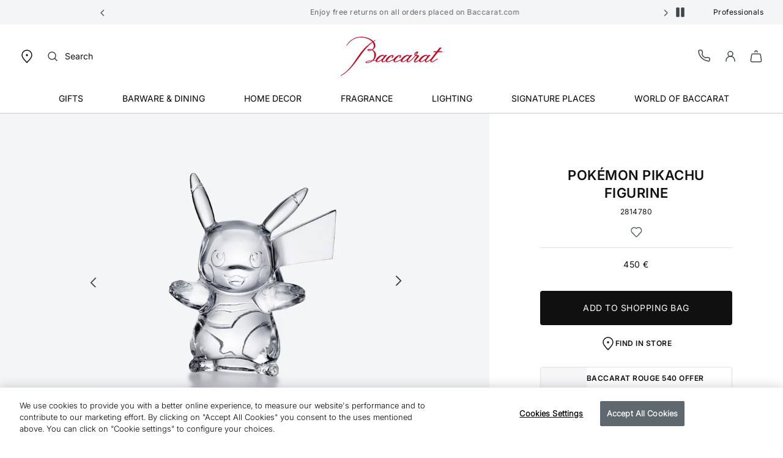

--- FILE ---
content_type: text/html;charset=UTF-8
request_url: https://www.baccarat.com/on/demandware.store/Sites-EUROPE-Site/en_DE/CQRecomm-Start
body_size: 7973
content:
    <div class="mx-auto mx-lg-n32 position-relative recommendations">
        
            <h2 class="product-recommendations-title text-center text-uppercase mb-lg-40 mb-32">
                You May Also Like
            </h2>
        

        <section aria-label="Recommendations Carousel">
            <div class="row slick-carousel js-scroll-load-imgs progress-bar-dots cart-recommended-products product-details-carousel mt-0 position-relative js-einstein-recommendation-carousel"
                data-slick='{"dots": false, "accessibility": false, "infinite": true, "slidesToShow": 3, "rtl":false, "slidesToScroll": 1, "arrows": true, "prevArrow": ".control-prev-you-like-details", "nextArrow": ".control-next-you-like-details", "responsive": [{ "breakpoint": 767, "settings": { "arrows": false, "dots": true, "slidesToShow": 2 } }]}'
                data-scroll-loaded-imgs="false"
            >
                
                    <div class="einstein-product-tile">
                        <!-- CQuotient Activity Tracking (viewReco-cquotient.js) -->
<script type="text/javascript">//<!--
/* <![CDATA[ */
(function(){
try {
	if(window.CQuotient) {
		var cq_params = {};
		cq_params.cookieId = window.CQuotient.getCQCookieId();
		cq_params.userId = window.CQuotient.getCQUserId();
		cq_params.emailId = CQuotient.getCQHashedEmail();
		cq_params.loginId = CQuotient.getCQHashedLogin();
		cq_params.accumulate = true;
		cq_params.products = [{
			id: '2813720',
			sku: '',
			type: '',
			alt_id: ''
		}];
		cq_params.recommenderName = 'PDP-carrousel-product-to-product';
		cq_params.realm = "BBLJ";
		cq_params.siteId = "EUROPE";
		cq_params.instanceType = "prd";
		cq_params.locale = window.CQuotient.locale;
		cq_params.slotId = 'product-details-recommendations';
		cq_params.slotConfigId = 'product-details-recommendations-einstein';
		cq_params.slotConfigTemplate = 'slots\/recommendation\/productEinsteinRecommended.isml';
		if(window.CQuotient.sendActivity)
			window.CQuotient.sendActivity( CQuotient.clientId, 'viewReco', cq_params );
		else
			window.CQuotient.activities.push( {activityType: 'viewReco', parameters: cq_params} );
	}
} catch(err) {}
})();
/* ]]> */
// -->
</script>
<script type="text/javascript">//<!--
/* <![CDATA[ (viewProduct-active_data.js) */
dw.ac._capture({id: "2813720", type: "recommendation"});
/* ]]> */
// -->
</script>
                            


<div class="product js-product" data-pid="2813720" data-default-itemid="null" role="group" aria-label="product">
    










<div class="product-tile js-product-tile viewItemListTrigger" data-select-item-update-cbt="/on/demandware.store/Sites-EUROPE-Site/en_DE/Tile-UpdateSelectItemCBT" data-cbt="{&quot;event&quot;:&quot;view_item_list&quot;,&quot;eventTypes&quot;:&quot;show&quot;,&quot;ecommerce&quot;:{&quot;currency&quot;:&quot;EUR&quot;,&quot;items&quot;:{&quot;item_name&quot;:&quot;Bougeoir Harcourt My Fire Rouge&quot;,&quot;item_id&quot;:&quot;2813720&quot;,&quot;price&quot;:1200,&quot;item_brand&quot;:&quot;BACCARAT&quot;,&quot;quantity&quot;:&quot;1&quot;,&quot;index&quot;:&quot;&quot;,&quot;item_list_name&quot;:&quot;Search Results&quot;,&quot;item_variant&quot;:&quot;A52&quot;,&quot;item_variant_id&quot;:&quot;2813720&quot;,&quot;item_category&quot;:&quot;D&eacute;coration&quot;,&quot;item_category2&quot;:&quot;Pi&egrave;ces d&eacute;coratives&quot;,&quot;item_category3&quot;:&quot;Photophores et bougeoirs&quot;}}}" data-itemid="2813720" data-default-itemid="null" data-product-type="standard" data-product-variantid="2813720">
    <!-- dwMarker="product" dwContentID="1c6ec849d906d44804d14dbea0" -->
    























<div class="image-container js-image-container position-relative ">
    <a class="js-original-image original-image" href="/en_de/home-decor/fine-pieces/votives-and-candlesticks/harcourt-my-fire-candlestick-red-2813720.html" data-cbt="{&quot;event&quot;:&quot;select_item&quot;,&quot;eventTypes&quot;:&quot;click&quot;,&quot;ecommerce&quot;:{&quot;currency&quot;:&quot;EUR&quot;,&quot;value&quot;:&quot;1200.00&quot;,&quot;items&quot;:[{&quot;item_name&quot;:&quot;Bougeoir Harcourt My Fire Rouge&quot;,&quot;item_id&quot;:&quot;2813720&quot;,&quot;price&quot;:1200,&quot;item_brand&quot;:&quot;BACCARAT&quot;,&quot;quantity&quot;:1,&quot;index&quot;:0,&quot;item_list_name&quot;:&quot;Search Results&quot;,&quot;item_variant&quot;:&quot;A52&quot;,&quot;item_variant_id&quot;:&quot;2813720&quot;,&quot;item_category&quot;:&quot;D&eacute;coration&quot;,&quot;item_category2&quot;:&quot;Pi&egrave;ces d&eacute;coratives&quot;,&quot;item_category3&quot;:&quot;Photophores et bougeoirs&quot;}]}}">
        

























<picture class="">

<source srcset="https://www.baccarat.com/dw/image/v2/BBLJ_PRD/on/demandware.static/-/Sites-baccarat-master-products/default/dw605f615a/packshot/2813720_grey_001.jpg?sw=610&amp;q=90" width="610" height="auto" class="js-tile-image-src-desktop-xl" loading="lazy" media="(min-width: 1440px)" />


<source srcset="https://www.baccarat.com/dw/image/v2/BBLJ_PRD/on/demandware.static/-/Sites-baccarat-master-products/default/dw605f615a/packshot/2813720_grey_001.jpg?sw=450&amp;q=90" width="450" height="auto" class="js-tile-image-src-desktop" loading="lazy" media="(min-width: 1024px)" />


<source srcset="https://www.baccarat.com/dw/image/v2/BBLJ_PRD/on/demandware.static/-/Sites-baccarat-master-products/default/dw605f615a/packshot/2813720_grey_001.jpg?sw=504&amp;q=90" width="504" height="auto" class="js-tile-image-src-tablet" loading="lazy" media="(min-width: 768px)" />

<img
src="https://www.baccarat.com/dw/image/v2/BBLJ_PRD/on/demandware.static/-/Sites-baccarat-master-products/default/dw605f615a/packshot/2813720_grey_001.jpg?sw=380&amp;q=90"
class="tile-image js-tile-image"
style="--focal-point-x:; --focal-point-y:; "
alt="Harcourt My Fire Candlestick Red Baccarat in Crystal Red"
width="380"
height="auto"
loading="lazy"
decode="async"
fetchpriority="" />
</picture>

        <input type="hidden" class="js-tile-image-1" data-alt="Harcourt My Fire Candlestick Red Baccarat in Crystal Red View 1" data-src-desktop="https://www.baccarat.com/dw/image/v2/BBLJ_PRD/on/demandware.static/-/Sites-baccarat-master-products/default/dw605f615a/packshot/2813720_grey_001.jpg?sw=450&amp;q=90" data-src-desktop-xl="https://www.baccarat.com/dw/image/v2/BBLJ_PRD/on/demandware.static/-/Sites-baccarat-master-products/default/dw605f615a/packshot/2813720_grey_001.jpg?sw=610&amp;q=90">
        <input type="hidden" class="js-tile-image-2" data-alt="Harcourt My Fire Candlestick Red Baccarat in Crystal Red View 1" data-src-desktop="https://www.baccarat.com/dw/image/v2/BBLJ_PRD/on/demandware.static/-/Library-Sites-BaccaratSharedLibrary/default/dw7473eb95/lifestyle/lifestyle_harcourt_decanter_01.jpg?sw=1012&amp;q=100" data-src-desktop-xl="https://www.baccarat.com/dw/image/v2/BBLJ_PRD/on/demandware.static/-/Library-Sites-BaccaratSharedLibrary/default/dw7473eb95/lifestyle/lifestyle_harcourt_decanter_01.jpg?sw=1312&amp;q=100">
    </a>

    
        















<input type="hidden" value="/en_de/wishlist" class="js-get-wishlist-url" />
<input type="hidden" value="/on/demandware.store/Sites-EUROPE-Site/en_DE/Wishlist-CustomerWishlist" class="js-customer-wishlist-url" />


    <button type="button" class="js-add-favorite pdp-favorite js-pdp-favorite button-unstyled active" data-pid="2813720" data-default-itemid="null"
        data-action="/on/demandware.store/Sites-EUROPE-Site/en_DE/Wishlist-AddProduct" data-cbt="{&quot;event&quot;:&quot;add_to_wishlist&quot;,&quot;eventTypes&quot;:&quot;click&quot;,&quot;ecommerce&quot;:{&quot;currency&quot;:&quot;EUR&quot;,&quot;value&quot;:&quot;1200.00&quot;,&quot;items&quot;:[{&quot;item_name&quot;:&quot;Bougeoir Harcourt My Fire Rouge&quot;,&quot;item_id&quot;:&quot;2813720&quot;,&quot;price&quot;:&quot;1200.00&quot;,&quot;item_brand&quot;:&quot;BACCARAT&quot;,&quot;quantity&quot;:1,&quot;index&quot;:0,&quot;item_list_name&quot;:&quot;Search Results&quot;,&quot;item_variant&quot;:&quot;A52&quot;,&quot;item_variant_id&quot;:&quot;2813720&quot;,&quot;item_category&quot;:&quot;D&eacute;coration&quot;,&quot;item_category2&quot;:&quot;Pi&egrave;ces d&eacute;coratives&quot;,&quot;item_category3&quot;:&quot;Photophores et bougeoirs&quot;}]}}" data-wishlist-update-cbt="/on/demandware.store/Sites-EUROPE-Site/en_DE/Tile-UpdateWishlistCBT"
        aria-label="Wishlist for Harcourt My Fire Candlestick Red"
        aria-pressed="false"
    >
        <div class="pe-none d-flex">
            






<span class="svg-wrapper svg-icon-favorite " aria-hidden=true>
<svg xmlns='http://www.w3.org/2000/svg' class='h-auto svg-inline icon-favorite' width='19' height='18' viewBox='0 0 19 18' aria-hidden='true' fill='none'><path d='M17.6634 6.38518C17.6634 7.67392 17.1686 8.91175 16.2849 9.82742C14.2508 11.9358 12.2779 14.1344 10.1678 16.1664C9.68418 16.6254 8.91693 16.6087 8.4541 16.1289L2.3749 9.82742C0.537388 7.92267 0.537388 4.84769 2.3749 2.94297C4.23046 1.01954 7.25338 1.01954 9.10893 2.94297L9.32993 3.17202L9.55076 2.94311C10.4404 2.02042 11.6521 1.5 12.9178 1.5C14.1836 1.5 15.3952 2.02037 16.2849 2.94297C17.1687 3.85871 17.6634 5.09647 17.6634 6.38518Z' stroke='#545F63' stroke-width='1.5' stroke-linejoin='round'/></svg>
</span>

        </div>
    </button>

    <button type="button" class="js-remove-favorite pdp-favorite js-pdp-favorite button-unstyled" data-pid="2813720" data-default-itemid="null"
        data-action="/on/demandware.store/Sites-EUROPE-Site/en_DE/Wishlist-RemoveProduct"
        aria-label="Wishlist for Harcourt My Fire Candlestick Red"
        aria-pressed="true"
    >
        






<span class="svg-wrapper svg-icon-favorite-filled " aria-hidden=true>
<svg xmlns='http://www.w3.org/2000/svg' class='h-auto svg-inline icon-favorite-filled' width='20' height='18' viewBox='0 0 20 18' aria-hidden='true' fill='none'><path d='M18.3333 6.38518C18.3333 7.67392 17.8385 8.91175 16.9548 9.82742C14.9207 11.9358 12.9478 14.1344 10.8377 16.1664C10.354 16.6254 9.58679 16.6087 9.12396 16.1289L3.04476 9.82742C1.20725 7.92267 1.20725 4.84769 3.04476 2.94297C4.90032 1.01954 7.92324 1.01954 9.77879 2.94297L9.99979 3.17202L10.2206 2.94311C11.1103 2.02042 12.322 1.5 13.5877 1.5C14.8535 1.5 16.065 2.02037 16.9548 2.94297C17.8385 3.85871 18.3333 5.09647 18.3333 6.38518Z' fill='#C10A25' stroke='#C10A25' stroke-width='1.5' stroke-linejoin='round'/></svg>
</span>

    </button>


    

    
</div>


    <div class="tile-body js-tile-body d-flex flex-column position-relative" data-from-message="From" data-price-on-demand="Price on demand">
        <div class="mb-4 cursor-pointer js-tile-name">
            
                


    <p class="badge text-uppercase pb-4 js-badge-label" title="Best Seller">
        Best Seller
    </p>


            

            


    <h3 class="link mb-0 w-100">
        Harcourt My Fire Candlestick Red
    </h3>


        </div>

        
        
            


    
        <div class="price ">
            
            









    <span>
        
        <span class="sales">
            <span class="value" content="1200.00" data-is-jp="false">
                
                    
                    1.200 &euro;
                
            </span>
        </span>
        
    </span>


        </div>
    


        

        

        
            <div class="row tile-body-footer d-none">
    <div class="ratings col-xs-12 col-sm-6">
        <span class="sr-only">5 out of 5 Customer Rating</span>
        
    
    <i class="fa
        
            fa-star
        
        " aria-hidden="true">
    </i>

    <i class="fa
        
            fa-star
        
        " aria-hidden="true">
    </i>

    <i class="fa
        
            fa-star
        
        " aria-hidden="true">
    </i>

    <i class="fa
        
            fa-star
        
        " aria-hidden="true">
    </i>

    <i class="fa
        
            fa-star
        
        " aria-hidden="true">
    </i>


    </div>
</div>

        

        

        <input type="hidden" class="js-available-online" data-online="true" />
        

        
    </div>
</div>

</div>

                        
                    </div>
                
                    <div class="einstein-product-tile">
                        <!-- CQuotient Activity Tracking (viewReco-cquotient.js) -->
<script type="text/javascript">//<!--
/* <![CDATA[ */
(function(){
try {
	if(window.CQuotient) {
		var cq_params = {};
		cq_params.cookieId = window.CQuotient.getCQCookieId();
		cq_params.userId = window.CQuotient.getCQUserId();
		cq_params.emailId = CQuotient.getCQHashedEmail();
		cq_params.loginId = CQuotient.getCQHashedLogin();
		cq_params.accumulate = true;
		cq_params.products = [{
			id: '2809854',
			sku: '',
			type: '',
			alt_id: ''
		}];
		cq_params.recommenderName = 'PDP-carrousel-product-to-product';
		cq_params.realm = "BBLJ";
		cq_params.siteId = "EUROPE";
		cq_params.instanceType = "prd";
		cq_params.locale = window.CQuotient.locale;
		cq_params.slotId = 'product-details-recommendations';
		cq_params.slotConfigId = 'product-details-recommendations-einstein';
		cq_params.slotConfigTemplate = 'slots\/recommendation\/productEinsteinRecommended.isml';
		if(window.CQuotient.sendActivity)
			window.CQuotient.sendActivity( CQuotient.clientId, 'viewReco', cq_params );
		else
			window.CQuotient.activities.push( {activityType: 'viewReco', parameters: cq_params} );
	}
} catch(err) {}
})();
/* ]]> */
// -->
</script>
<script type="text/javascript">//<!--
/* <![CDATA[ (viewProduct-active_data.js) */
dw.ac._capture({id: "2809854", type: "recommendation"});
/* ]]> */
// -->
</script>
                            


<div class="product js-product" data-pid="2809854" data-default-itemid="null" role="group" aria-label="product">
    










<div class="product-tile js-product-tile viewItemListTrigger" data-select-item-update-cbt="/on/demandware.store/Sites-EUROPE-Site/en_DE/Tile-UpdateSelectItemCBT" data-cbt="{&quot;event&quot;:&quot;view_item_list&quot;,&quot;eventTypes&quot;:&quot;show&quot;,&quot;ecommerce&quot;:{&quot;currency&quot;:&quot;EUR&quot;,&quot;items&quot;:{&quot;item_name&quot;:&quot;Coffret Gobelets Everyday Classic&quot;,&quot;item_id&quot;:&quot;2809854&quot;,&quot;price&quot;:390,&quot;item_brand&quot;:&quot;BACCARAT&quot;,&quot;quantity&quot;:&quot;1&quot;,&quot;index&quot;:&quot;&quot;,&quot;item_list_name&quot;:&quot;Search Results&quot;,&quot;item_variant&quot;:&quot;A19&quot;,&quot;item_variant_id&quot;:&quot;2809854&quot;,&quot;item_category&quot;:&quot;Bar et art de la table&quot;,&quot;item_category2&quot;:&quot;Bar&quot;,&quot;item_category3&quot;:&quot;Chopes et gobelets&quot;}}}" data-itemid="2809854" data-default-itemid="null" data-product-type="standard" data-product-variantid="2809854">
    <!-- dwMarker="product" dwContentID="50c6a719ef09d67aa960c3484b" -->
    























<div class="image-container js-image-container position-relative ">
    <a class="js-original-image original-image" href="/en_de/barware-and-dining/barware/tumblers-and-highballs/everyday-classic-tumblers-set-2809854.html" data-cbt="{&quot;event&quot;:&quot;select_item&quot;,&quot;eventTypes&quot;:&quot;click&quot;,&quot;ecommerce&quot;:{&quot;currency&quot;:&quot;EUR&quot;,&quot;value&quot;:&quot;390.00&quot;,&quot;items&quot;:[{&quot;item_name&quot;:&quot;Coffret Gobelets Everyday Classic&quot;,&quot;item_id&quot;:&quot;2809854&quot;,&quot;price&quot;:390,&quot;item_brand&quot;:&quot;BACCARAT&quot;,&quot;quantity&quot;:1,&quot;index&quot;:1,&quot;item_list_name&quot;:&quot;Search Results&quot;,&quot;item_variant&quot;:&quot;A19&quot;,&quot;item_variant_id&quot;:&quot;2809854&quot;,&quot;item_category&quot;:&quot;Bar et art de la table&quot;,&quot;item_category2&quot;:&quot;Bar&quot;,&quot;item_category3&quot;:&quot;Chopes et gobelets&quot;}]}}">
        

























<picture class="">

<source srcset="https://www.baccarat.com/dw/image/v2/BBLJ_PRD/on/demandware.static/-/Sites-baccarat-master-products/default/dw909deb2a/packshot/2809854_grey_001.jpg?sw=610&amp;q=90" width="610" height="auto" class="js-tile-image-src-desktop-xl" loading="lazy" media="(min-width: 1440px)" />


<source srcset="https://www.baccarat.com/dw/image/v2/BBLJ_PRD/on/demandware.static/-/Sites-baccarat-master-products/default/dw909deb2a/packshot/2809854_grey_001.jpg?sw=450&amp;q=90" width="450" height="auto" class="js-tile-image-src-desktop" loading="lazy" media="(min-width: 1024px)" />


<source srcset="https://www.baccarat.com/dw/image/v2/BBLJ_PRD/on/demandware.static/-/Sites-baccarat-master-products/default/dw909deb2a/packshot/2809854_grey_001.jpg?sw=504&amp;q=90" width="504" height="auto" class="js-tile-image-src-tablet" loading="lazy" media="(min-width: 768px)" />

<img
src="https://www.baccarat.com/dw/image/v2/BBLJ_PRD/on/demandware.static/-/Sites-baccarat-master-products/default/dw909deb2a/packshot/2809854_grey_001.jpg?sw=380&amp;q=90"
class="tile-image js-tile-image"
style="--focal-point-x:; --focal-point-y:; "
alt="Everyday Classic Tumblers Set Baccarat, Water glass in Crystal Clear"
width="380"
height="auto"
loading="lazy"
decode="async"
fetchpriority="" />
</picture>

        <input type="hidden" class="js-tile-image-1" data-alt="Everyday Classic Tumblers Set Baccarat, Water glass in Crystal Clear View 1" data-src-desktop="https://www.baccarat.com/dw/image/v2/BBLJ_PRD/on/demandware.static/-/Sites-baccarat-master-products/default/dw909deb2a/packshot/2809854_grey_001.jpg?sw=450&amp;q=90" data-src-desktop-xl="https://www.baccarat.com/dw/image/v2/BBLJ_PRD/on/demandware.static/-/Sites-baccarat-master-products/default/dw909deb2a/packshot/2809854_grey_001.jpg?sw=610&amp;q=90">
        <input type="hidden" class="js-tile-image-2" data-alt="Everyday Classic Tumblers Set Baccarat, Water glass in Crystal Clear View 1" data-src-desktop="https://www.baccarat.com/dw/image/v2/BBLJ_PRD/on/demandware.static/-/Library-Sites-BaccaratSharedLibrary/default/dw3af5d2fc/lifestyle/2809854_lifestyle_coj.jpg?sw=1012&amp;q=100" data-src-desktop-xl="https://www.baccarat.com/dw/image/v2/BBLJ_PRD/on/demandware.static/-/Library-Sites-BaccaratSharedLibrary/default/dw3af5d2fc/lifestyle/2809854_lifestyle_coj.jpg?sw=1312&amp;q=100">
    </a>

    
        















<input type="hidden" value="/en_de/wishlist" class="js-get-wishlist-url" />
<input type="hidden" value="/on/demandware.store/Sites-EUROPE-Site/en_DE/Wishlist-CustomerWishlist" class="js-customer-wishlist-url" />


    <button type="button" class="js-add-favorite pdp-favorite js-pdp-favorite button-unstyled active" data-pid="2809854" data-default-itemid="null"
        data-action="/on/demandware.store/Sites-EUROPE-Site/en_DE/Wishlist-AddProduct" data-cbt="{&quot;event&quot;:&quot;add_to_wishlist&quot;,&quot;eventTypes&quot;:&quot;click&quot;,&quot;ecommerce&quot;:{&quot;currency&quot;:&quot;EUR&quot;,&quot;value&quot;:&quot;390.00&quot;,&quot;items&quot;:[{&quot;item_name&quot;:&quot;Coffret Gobelets Everyday Classic&quot;,&quot;item_id&quot;:&quot;2809854&quot;,&quot;price&quot;:&quot;390.00&quot;,&quot;item_brand&quot;:&quot;BACCARAT&quot;,&quot;quantity&quot;:1,&quot;index&quot;:0,&quot;item_list_name&quot;:&quot;Search Results&quot;,&quot;item_variant&quot;:&quot;A19&quot;,&quot;item_variant_id&quot;:&quot;2809854&quot;,&quot;item_category&quot;:&quot;Bar et art de la table&quot;,&quot;item_category2&quot;:&quot;Bar&quot;,&quot;item_category3&quot;:&quot;Chopes et gobelets&quot;}]}}" data-wishlist-update-cbt="/on/demandware.store/Sites-EUROPE-Site/en_DE/Tile-UpdateWishlistCBT"
        aria-label="Wishlist for Everyday Classic Tumblers Set"
        aria-pressed="false"
    >
        <div class="pe-none d-flex">
            






<span class="svg-wrapper svg-icon-favorite " aria-hidden=true>
<svg xmlns='http://www.w3.org/2000/svg' class='h-auto svg-inline icon-favorite' width='19' height='18' viewBox='0 0 19 18' aria-hidden='true' fill='none'><path d='M17.6634 6.38518C17.6634 7.67392 17.1686 8.91175 16.2849 9.82742C14.2508 11.9358 12.2779 14.1344 10.1678 16.1664C9.68418 16.6254 8.91693 16.6087 8.4541 16.1289L2.3749 9.82742C0.537388 7.92267 0.537388 4.84769 2.3749 2.94297C4.23046 1.01954 7.25338 1.01954 9.10893 2.94297L9.32993 3.17202L9.55076 2.94311C10.4404 2.02042 11.6521 1.5 12.9178 1.5C14.1836 1.5 15.3952 2.02037 16.2849 2.94297C17.1687 3.85871 17.6634 5.09647 17.6634 6.38518Z' stroke='#545F63' stroke-width='1.5' stroke-linejoin='round'/></svg>
</span>

        </div>
    </button>

    <button type="button" class="js-remove-favorite pdp-favorite js-pdp-favorite button-unstyled" data-pid="2809854" data-default-itemid="null"
        data-action="/on/demandware.store/Sites-EUROPE-Site/en_DE/Wishlist-RemoveProduct"
        aria-label="Wishlist for Everyday Classic Tumblers Set"
        aria-pressed="true"
    >
        






<span class="svg-wrapper svg-icon-favorite-filled " aria-hidden=true>
<svg xmlns='http://www.w3.org/2000/svg' class='h-auto svg-inline icon-favorite-filled' width='20' height='18' viewBox='0 0 20 18' aria-hidden='true' fill='none'><path d='M18.3333 6.38518C18.3333 7.67392 17.8385 8.91175 16.9548 9.82742C14.9207 11.9358 12.9478 14.1344 10.8377 16.1664C10.354 16.6254 9.58679 16.6087 9.12396 16.1289L3.04476 9.82742C1.20725 7.92267 1.20725 4.84769 3.04476 2.94297C4.90032 1.01954 7.92324 1.01954 9.77879 2.94297L9.99979 3.17202L10.2206 2.94311C11.1103 2.02042 12.322 1.5 13.5877 1.5C14.8535 1.5 16.065 2.02037 16.9548 2.94297C17.8385 3.85871 18.3333 5.09647 18.3333 6.38518Z' fill='#C10A25' stroke='#C10A25' stroke-width='1.5' stroke-linejoin='round'/></svg>
</span>

    </button>


    

    
</div>


    <div class="tile-body js-tile-body d-flex flex-column position-relative" data-from-message="From" data-price-on-demand="Price on demand">
        <div class="mb-4 cursor-pointer js-tile-name">
            
                


    <p class="badge text-uppercase pb-4 js-badge-label" title="Best Seller">
        Best Seller
    </p>


            

            


    <h3 class="link mb-0 w-100">
        Everyday Classic Tumblers Set
    </h3>


        </div>

        
        
            


    
        <div class="price ">
            
            









    <span>
        
        <span class="sales">
            <span class="value" content="390.00" data-is-jp="false">
                
                    
                    390 &euro;
                
            </span>
        </span>
        
    </span>


        </div>
    


        

        

        
            <div class="row tile-body-footer d-none">
    <div class="ratings col-xs-12 col-sm-6">
        <span class="sr-only">3,3 out of 5 Customer Rating</span>
        
    
    <i class="fa
        
            fa-star
        
        " aria-hidden="true">
    </i>

    <i class="fa
        
            fa-star
        
        " aria-hidden="true">
    </i>

    <i class="fa
        
            fa-star
        
        " aria-hidden="true">
    </i>

    <i class="fa
        
            fa-star-half-o
        
        " aria-hidden="true">
    </i>

    <i class="fa
        
            fa-star-o
        
        " aria-hidden="true">
    </i>


    </div>
</div>

        

        

        <input type="hidden" class="js-available-online" data-online="true" />
        

        
    </div>
</div>

</div>

                        
                    </div>
                
                    <div class="einstein-product-tile">
                        <!-- CQuotient Activity Tracking (viewReco-cquotient.js) -->
<script type="text/javascript">//<!--
/* <![CDATA[ */
(function(){
try {
	if(window.CQuotient) {
		var cq_params = {};
		cq_params.cookieId = window.CQuotient.getCQCookieId();
		cq_params.userId = window.CQuotient.getCQUserId();
		cq_params.emailId = CQuotient.getCQHashedEmail();
		cq_params.loginId = CQuotient.getCQHashedLogin();
		cq_params.accumulate = true;
		cq_params.products = [{
			id: '2814886',
			sku: '',
			type: '',
			alt_id: ''
		}];
		cq_params.recommenderName = 'PDP-carrousel-product-to-product';
		cq_params.realm = "BBLJ";
		cq_params.siteId = "EUROPE";
		cq_params.instanceType = "prd";
		cq_params.locale = window.CQuotient.locale;
		cq_params.slotId = 'product-details-recommendations';
		cq_params.slotConfigId = 'product-details-recommendations-einstein';
		cq_params.slotConfigTemplate = 'slots\/recommendation\/productEinsteinRecommended.isml';
		if(window.CQuotient.sendActivity)
			window.CQuotient.sendActivity( CQuotient.clientId, 'viewReco', cq_params );
		else
			window.CQuotient.activities.push( {activityType: 'viewReco', parameters: cq_params} );
	}
} catch(err) {}
})();
/* ]]> */
// -->
</script>
<script type="text/javascript">//<!--
/* <![CDATA[ (viewProduct-active_data.js) */
dw.ac._capture({id: "2814886", type: "recommendation"});
/* ]]> */
// -->
</script>
                            


<div class="product js-product" data-pid="2814886" data-default-itemid="null" role="group" aria-label="product">
    










<div class="product-tile js-product-tile viewItemListTrigger" data-select-item-update-cbt="/on/demandware.store/Sites-EUROPE-Site/en_DE/Tile-UpdateSelectItemCBT" data-cbt="{&quot;event&quot;:&quot;view_item_list&quot;,&quot;eventTypes&quot;:&quot;show&quot;,&quot;ecommerce&quot;:{&quot;currency&quot;:&quot;EUR&quot;,&quot;items&quot;:{&quot;item_name&quot;:&quot;Gobelets Everyday Tiara&quot;,&quot;item_id&quot;:&quot;2814886&quot;,&quot;price&quot;:160,&quot;item_brand&quot;:&quot;BACCARAT&quot;,&quot;quantity&quot;:&quot;1&quot;,&quot;index&quot;:&quot;&quot;,&quot;item_list_name&quot;:&quot;Search Results&quot;,&quot;item_variant&quot;:&quot;A19&quot;,&quot;item_variant_id&quot;:&quot;2814886&quot;,&quot;item_category&quot;:&quot;Bar et art de la table&quot;,&quot;item_category2&quot;:&quot;Bar&quot;,&quot;item_category3&quot;:&quot;Chopes et gobelets&quot;}}}" data-itemid="2814886" data-default-itemid="null" data-product-type="optionProduct" data-product-variantid="2814886">
    <!-- dwMarker="product" dwContentID="b68acfb1567d6ed2d7204bb5e7" -->
    























<div class="image-container js-image-container position-relative ">
    <a class="js-original-image original-image" href="/en_de/barware-and-dining/barware/tumblers-and-highballs/everyday-tiara-tumblers-2814886.html" data-cbt="{&quot;event&quot;:&quot;select_item&quot;,&quot;eventTypes&quot;:&quot;click&quot;,&quot;ecommerce&quot;:{&quot;currency&quot;:&quot;EUR&quot;,&quot;value&quot;:&quot;160.00&quot;,&quot;items&quot;:[{&quot;item_name&quot;:&quot;Gobelets Everyday Tiara&quot;,&quot;item_id&quot;:&quot;2814886&quot;,&quot;price&quot;:160,&quot;item_brand&quot;:&quot;BACCARAT&quot;,&quot;quantity&quot;:1,&quot;index&quot;:2,&quot;item_list_name&quot;:&quot;Search Results&quot;,&quot;item_variant&quot;:&quot;A19&quot;,&quot;item_variant_id&quot;:&quot;2814886&quot;,&quot;item_category&quot;:&quot;Bar et art de la table&quot;,&quot;item_category2&quot;:&quot;Bar&quot;,&quot;item_category3&quot;:&quot;Chopes et gobelets&quot;}]}}">
        

























<picture class="">

<source srcset="https://www.baccarat.com/dw/image/v2/BBLJ_PRD/on/demandware.static/-/Sites-baccarat-master-products/default/dw5ae6748f/packshot/2814886_grey_001.jpg?sw=610&amp;q=90" width="610" height="auto" class="js-tile-image-src-desktop-xl" loading="lazy" media="(min-width: 1440px)" />


<source srcset="https://www.baccarat.com/dw/image/v2/BBLJ_PRD/on/demandware.static/-/Sites-baccarat-master-products/default/dw5ae6748f/packshot/2814886_grey_001.jpg?sw=450&amp;q=90" width="450" height="auto" class="js-tile-image-src-desktop" loading="lazy" media="(min-width: 1024px)" />


<source srcset="https://www.baccarat.com/dw/image/v2/BBLJ_PRD/on/demandware.static/-/Sites-baccarat-master-products/default/dw5ae6748f/packshot/2814886_grey_001.jpg?sw=504&amp;q=90" width="504" height="auto" class="js-tile-image-src-tablet" loading="lazy" media="(min-width: 768px)" />

<img
src="https://www.baccarat.com/dw/image/v2/BBLJ_PRD/on/demandware.static/-/Sites-baccarat-master-products/default/dw5ae6748f/packshot/2814886_grey_001.jpg?sw=380&amp;q=90"
class="tile-image js-tile-image"
style="--focal-point-x:; --focal-point-y:; "
alt="Everyday Tiara Tumblers Baccarat, Spirit glass in Crystal Clear"
width="380"
height="auto"
loading="lazy"
decode="async"
fetchpriority="" />
</picture>

        <input type="hidden" class="js-tile-image-1" data-alt="Everyday Tiara Tumblers Baccarat, Spirit glass in Crystal Clear View 1" data-src-desktop="https://www.baccarat.com/dw/image/v2/BBLJ_PRD/on/demandware.static/-/Sites-baccarat-master-products/default/dw5ae6748f/packshot/2814886_grey_001.jpg?sw=450&amp;q=90" data-src-desktop-xl="https://www.baccarat.com/dw/image/v2/BBLJ_PRD/on/demandware.static/-/Sites-baccarat-master-products/default/dw5ae6748f/packshot/2814886_grey_001.jpg?sw=610&amp;q=90">
        <input type="hidden" class="js-tile-image-2" data-alt="Everyday Tiara Tumblers Baccarat, Spirit glass in Crystal Clear View 1" data-src-desktop="https://www.baccarat.com/dw/image/v2/BBLJ_PRD/on/demandware.static/-/Library-Sites-BaccaratSharedLibrary/default/dwa86d13cf/lifestyle/2814327-2814886-lifestyle-mobile.jpg?sw=1012&amp;q=100" data-src-desktop-xl="https://www.baccarat.com/dw/image/v2/BBLJ_PRD/on/demandware.static/-/Library-Sites-BaccaratSharedLibrary/default/dwa86d13cf/lifestyle/2814327-2814886-lifestyle-mobile.jpg?sw=1312&amp;q=100">
    </a>

    
        















<input type="hidden" value="/en_de/wishlist" class="js-get-wishlist-url" />
<input type="hidden" value="/on/demandware.store/Sites-EUROPE-Site/en_DE/Wishlist-CustomerWishlist" class="js-customer-wishlist-url" />


    <button type="button" class="js-add-favorite pdp-favorite js-pdp-favorite button-unstyled active" data-pid="2814886" data-default-itemid="null"
        data-action="/on/demandware.store/Sites-EUROPE-Site/en_DE/Wishlist-AddProduct" data-cbt="{&quot;event&quot;:&quot;add_to_wishlist&quot;,&quot;eventTypes&quot;:&quot;click&quot;,&quot;ecommerce&quot;:{&quot;currency&quot;:&quot;EUR&quot;,&quot;value&quot;:&quot;160.00&quot;,&quot;items&quot;:[{&quot;item_name&quot;:&quot;Gobelets Everyday Tiara&quot;,&quot;item_id&quot;:&quot;2814886&quot;,&quot;price&quot;:&quot;160.00&quot;,&quot;item_brand&quot;:&quot;BACCARAT&quot;,&quot;quantity&quot;:1,&quot;index&quot;:0,&quot;item_list_name&quot;:&quot;Search Results&quot;,&quot;item_variant&quot;:&quot;A19&quot;,&quot;item_variant_id&quot;:&quot;2814886&quot;,&quot;item_category&quot;:&quot;Bar et art de la table&quot;,&quot;item_category2&quot;:&quot;Bar&quot;,&quot;item_category3&quot;:&quot;Chopes et gobelets&quot;}]}}" data-wishlist-update-cbt="/on/demandware.store/Sites-EUROPE-Site/en_DE/Tile-UpdateWishlistCBT"
        aria-label="Wishlist for Everyday Tiara Tumblers"
        aria-pressed="false"
    >
        <div class="pe-none d-flex">
            






<span class="svg-wrapper svg-icon-favorite " aria-hidden=true>
<svg xmlns='http://www.w3.org/2000/svg' class='h-auto svg-inline icon-favorite' width='19' height='18' viewBox='0 0 19 18' aria-hidden='true' fill='none'><path d='M17.6634 6.38518C17.6634 7.67392 17.1686 8.91175 16.2849 9.82742C14.2508 11.9358 12.2779 14.1344 10.1678 16.1664C9.68418 16.6254 8.91693 16.6087 8.4541 16.1289L2.3749 9.82742C0.537388 7.92267 0.537388 4.84769 2.3749 2.94297C4.23046 1.01954 7.25338 1.01954 9.10893 2.94297L9.32993 3.17202L9.55076 2.94311C10.4404 2.02042 11.6521 1.5 12.9178 1.5C14.1836 1.5 15.3952 2.02037 16.2849 2.94297C17.1687 3.85871 17.6634 5.09647 17.6634 6.38518Z' stroke='#545F63' stroke-width='1.5' stroke-linejoin='round'/></svg>
</span>

        </div>
    </button>

    <button type="button" class="js-remove-favorite pdp-favorite js-pdp-favorite button-unstyled" data-pid="2814886" data-default-itemid="null"
        data-action="/on/demandware.store/Sites-EUROPE-Site/en_DE/Wishlist-RemoveProduct"
        aria-label="Wishlist for Everyday Tiara Tumblers"
        aria-pressed="true"
    >
        






<span class="svg-wrapper svg-icon-favorite-filled " aria-hidden=true>
<svg xmlns='http://www.w3.org/2000/svg' class='h-auto svg-inline icon-favorite-filled' width='20' height='18' viewBox='0 0 20 18' aria-hidden='true' fill='none'><path d='M18.3333 6.38518C18.3333 7.67392 17.8385 8.91175 16.9548 9.82742C14.9207 11.9358 12.9478 14.1344 10.8377 16.1664C10.354 16.6254 9.58679 16.6087 9.12396 16.1289L3.04476 9.82742C1.20725 7.92267 1.20725 4.84769 3.04476 2.94297C4.90032 1.01954 7.92324 1.01954 9.77879 2.94297L9.99979 3.17202L10.2206 2.94311C11.1103 2.02042 12.322 1.5 13.5877 1.5C14.8535 1.5 16.065 2.02037 16.9548 2.94297C17.8385 3.85871 18.3333 5.09647 18.3333 6.38518Z' fill='#C10A25' stroke='#C10A25' stroke-width='1.5' stroke-linejoin='round'/></svg>
</span>

    </button>


    

    
</div>


    <div class="tile-body js-tile-body d-flex flex-column position-relative" data-from-message="From" data-price-on-demand="Price on demand">
        <div class="mb-4 cursor-pointer js-tile-name">
            
                


    <p class="badge text-uppercase pb-4 js-badge-label" title="Best Seller">
        Best Seller
    </p>


            

            


    <h3 class="link mb-0 w-100">
        Everyday Tiara Tumblers
    </h3>


        </div>

        
        
            


    
        <div class="price ">
            
            









    <span>
        
        <span class="sales">
            <span class="value" content="160.00" data-is-jp="false">
                
                    
                    160 &euro;
                
            </span>
        </span>
        
    </span>


        </div>
    


        

        

        
            <div class="row tile-body-footer d-none">
    <div class="ratings col-xs-12 col-sm-6">
        <span class="sr-only">4,4 out of 5 Customer Rating</span>
        
    
    <i class="fa
        
            fa-star
        
        " aria-hidden="true">
    </i>

    <i class="fa
        
            fa-star
        
        " aria-hidden="true">
    </i>

    <i class="fa
        
            fa-star
        
        " aria-hidden="true">
    </i>

    <i class="fa
        
            fa-star
        
        " aria-hidden="true">
    </i>

    <i class="fa
        
            fa-star-half-o
        
        " aria-hidden="true">
    </i>


    </div>
</div>

        

        

        <input type="hidden" class="js-available-online" data-online="true" />
        

        
    </div>
</div>

</div>

                        
                    </div>
                
                    <div class="einstein-product-tile">
                        <!-- CQuotient Activity Tracking (viewReco-cquotient.js) -->
<script type="text/javascript">//<!--
/* <![CDATA[ */
(function(){
try {
	if(window.CQuotient) {
		var cq_params = {};
		cq_params.cookieId = window.CQuotient.getCQCookieId();
		cq_params.userId = window.CQuotient.getCQUserId();
		cq_params.emailId = CQuotient.getCQHashedEmail();
		cq_params.loginId = CQuotient.getCQHashedLogin();
		cq_params.accumulate = true;
		cq_params.products = [{
			id: '2810874',
			sku: '',
			type: '',
			alt_id: ''
		}];
		cq_params.recommenderName = 'PDP-carrousel-product-to-product';
		cq_params.realm = "BBLJ";
		cq_params.siteId = "EUROPE";
		cq_params.instanceType = "prd";
		cq_params.locale = window.CQuotient.locale;
		cq_params.slotId = 'product-details-recommendations';
		cq_params.slotConfigId = 'product-details-recommendations-einstein';
		cq_params.slotConfigTemplate = 'slots\/recommendation\/productEinsteinRecommended.isml';
		if(window.CQuotient.sendActivity)
			window.CQuotient.sendActivity( CQuotient.clientId, 'viewReco', cq_params );
		else
			window.CQuotient.activities.push( {activityType: 'viewReco', parameters: cq_params} );
	}
} catch(err) {}
})();
/* ]]> */
// -->
</script>
<script type="text/javascript">//<!--
/* <![CDATA[ (viewProduct-active_data.js) */
dw.ac._capture({id: "2810874", type: "recommendation"});
/* ]]> */
// -->
</script>
                            


<div class="product js-product" data-pid="2810874" data-default-itemid="null" role="group" aria-label="product">
    










<div class="product-tile js-product-tile viewItemListTrigger" data-select-item-update-cbt="/on/demandware.store/Sites-EUROPE-Site/en_DE/Tile-UpdateSelectItemCBT" data-cbt="{&quot;event&quot;:&quot;view_item_list&quot;,&quot;eventTypes&quot;:&quot;show&quot;,&quot;ecommerce&quot;:{&quot;currency&quot;:&quot;EUR&quot;,&quot;items&quot;:{&quot;item_name&quot;:&quot;Coffret Gobelets Everyday Les Minis&quot;,&quot;item_id&quot;:&quot;2810874&quot;,&quot;price&quot;:790,&quot;item_brand&quot;:&quot;BACCARAT&quot;,&quot;quantity&quot;:&quot;1&quot;,&quot;index&quot;:&quot;&quot;,&quot;item_list_name&quot;:&quot;Search Results&quot;,&quot;item_variant&quot;:&quot;A19&quot;,&quot;item_variant_id&quot;:&quot;2810874&quot;,&quot;item_category&quot;:&quot;Bar et art de la table&quot;,&quot;item_category2&quot;:&quot;Bar&quot;,&quot;item_category3&quot;:&quot;Verres &agrave; spiritueux et cocktails&quot;}}}" data-itemid="2810874" data-default-itemid="null" data-product-type="standard" data-product-variantid="2810874">
    <!-- dwMarker="product" dwContentID="9e146f011e7d257083af1dd874" -->
    























<div class="image-container js-image-container position-relative ">
    <a class="js-original-image original-image" href="/en_de/barware-and-dining/barware/spirit-and-cocktail-glasses/everyday-les-minis-shot-set-2810874.html" data-cbt="{&quot;event&quot;:&quot;select_item&quot;,&quot;eventTypes&quot;:&quot;click&quot;,&quot;ecommerce&quot;:{&quot;currency&quot;:&quot;EUR&quot;,&quot;value&quot;:&quot;790.00&quot;,&quot;items&quot;:[{&quot;item_name&quot;:&quot;Coffret Gobelets Everyday Les Minis&quot;,&quot;item_id&quot;:&quot;2810874&quot;,&quot;price&quot;:790,&quot;item_brand&quot;:&quot;BACCARAT&quot;,&quot;quantity&quot;:1,&quot;index&quot;:3,&quot;item_list_name&quot;:&quot;Search Results&quot;,&quot;item_variant&quot;:&quot;A19&quot;,&quot;item_variant_id&quot;:&quot;2810874&quot;,&quot;item_category&quot;:&quot;Bar et art de la table&quot;,&quot;item_category2&quot;:&quot;Bar&quot;,&quot;item_category3&quot;:&quot;Verres &agrave; spiritueux et cocktails&quot;}]}}">
        

























<picture class="">

<source srcset="https://www.baccarat.com/dw/image/v2/BBLJ_PRD/on/demandware.static/-/Sites-baccarat-master-products/default/dwf0b49c82/packshot/2810874_grey_001.jpg?sw=610&amp;q=90" width="610" height="auto" class="js-tile-image-src-desktop-xl" loading="lazy" media="(min-width: 1440px)" />


<source srcset="https://www.baccarat.com/dw/image/v2/BBLJ_PRD/on/demandware.static/-/Sites-baccarat-master-products/default/dwf0b49c82/packshot/2810874_grey_001.jpg?sw=450&amp;q=90" width="450" height="auto" class="js-tile-image-src-desktop" loading="lazy" media="(min-width: 1024px)" />


<source srcset="https://www.baccarat.com/dw/image/v2/BBLJ_PRD/on/demandware.static/-/Sites-baccarat-master-products/default/dwf0b49c82/packshot/2810874_grey_001.jpg?sw=504&amp;q=90" width="504" height="auto" class="js-tile-image-src-tablet" loading="lazy" media="(min-width: 768px)" />

<img
src="https://www.baccarat.com/dw/image/v2/BBLJ_PRD/on/demandware.static/-/Sites-baccarat-master-products/default/dwf0b49c82/packshot/2810874_grey_001.jpg?sw=380&amp;q=90"
class="tile-image js-tile-image"
style="--focal-point-x:; --focal-point-y:; "
alt="Everyday Les Minis Shot Set Baccarat, Spirit glass in Crystal Clear"
width="380"
height="auto"
loading="lazy"
decode="async"
fetchpriority="" />
</picture>

        <input type="hidden" class="js-tile-image-1" data-alt="Everyday Les Minis Shot Set Baccarat, Spirit glass in Crystal Clear View 1" data-src-desktop="https://www.baccarat.com/dw/image/v2/BBLJ_PRD/on/demandware.static/-/Sites-baccarat-master-products/default/dwf0b49c82/packshot/2810874_grey_001.jpg?sw=450&amp;q=90" data-src-desktop-xl="https://www.baccarat.com/dw/image/v2/BBLJ_PRD/on/demandware.static/-/Sites-baccarat-master-products/default/dwf0b49c82/packshot/2810874_grey_001.jpg?sw=610&amp;q=90">
        <input type="hidden" class="js-tile-image-2" data-alt="Everyday Les Minis Shot Set Baccarat, Spirit glass in Crystal Clear View 1" data-src-desktop="https://www.baccarat.com/dw/image/v2/BBLJ_PRD/on/demandware.static/-/Library-Sites-BaccaratSharedLibrary/default/dw9ad0d5c0/lifestyle/Lifestyle_Everyday_minis.jpg?sw=1012&amp;q=100" data-src-desktop-xl="https://www.baccarat.com/dw/image/v2/BBLJ_PRD/on/demandware.static/-/Library-Sites-BaccaratSharedLibrary/default/dw9ad0d5c0/lifestyle/Lifestyle_Everyday_minis.jpg?sw=1312&amp;q=100">
    </a>

    
        















<input type="hidden" value="/en_de/wishlist" class="js-get-wishlist-url" />
<input type="hidden" value="/on/demandware.store/Sites-EUROPE-Site/en_DE/Wishlist-CustomerWishlist" class="js-customer-wishlist-url" />


    <button type="button" class="js-add-favorite pdp-favorite js-pdp-favorite button-unstyled active" data-pid="2810874" data-default-itemid="null"
        data-action="/on/demandware.store/Sites-EUROPE-Site/en_DE/Wishlist-AddProduct" data-cbt="{&quot;event&quot;:&quot;add_to_wishlist&quot;,&quot;eventTypes&quot;:&quot;click&quot;,&quot;ecommerce&quot;:{&quot;currency&quot;:&quot;EUR&quot;,&quot;value&quot;:&quot;790.00&quot;,&quot;items&quot;:[{&quot;item_name&quot;:&quot;Coffret Gobelets Everyday Les Minis&quot;,&quot;item_id&quot;:&quot;2810874&quot;,&quot;price&quot;:&quot;790.00&quot;,&quot;item_brand&quot;:&quot;BACCARAT&quot;,&quot;quantity&quot;:1,&quot;index&quot;:0,&quot;item_list_name&quot;:&quot;Search Results&quot;,&quot;item_variant&quot;:&quot;A19&quot;,&quot;item_variant_id&quot;:&quot;2810874&quot;,&quot;item_category&quot;:&quot;Bar et art de la table&quot;,&quot;item_category2&quot;:&quot;Bar&quot;,&quot;item_category3&quot;:&quot;Verres &agrave; spiritueux et cocktails&quot;}]}}" data-wishlist-update-cbt="/on/demandware.store/Sites-EUROPE-Site/en_DE/Tile-UpdateWishlistCBT"
        aria-label="Wishlist for Everyday Les Minis Shot Set"
        aria-pressed="false"
    >
        <div class="pe-none d-flex">
            






<span class="svg-wrapper svg-icon-favorite " aria-hidden=true>
<svg xmlns='http://www.w3.org/2000/svg' class='h-auto svg-inline icon-favorite' width='19' height='18' viewBox='0 0 19 18' aria-hidden='true' fill='none'><path d='M17.6634 6.38518C17.6634 7.67392 17.1686 8.91175 16.2849 9.82742C14.2508 11.9358 12.2779 14.1344 10.1678 16.1664C9.68418 16.6254 8.91693 16.6087 8.4541 16.1289L2.3749 9.82742C0.537388 7.92267 0.537388 4.84769 2.3749 2.94297C4.23046 1.01954 7.25338 1.01954 9.10893 2.94297L9.32993 3.17202L9.55076 2.94311C10.4404 2.02042 11.6521 1.5 12.9178 1.5C14.1836 1.5 15.3952 2.02037 16.2849 2.94297C17.1687 3.85871 17.6634 5.09647 17.6634 6.38518Z' stroke='#545F63' stroke-width='1.5' stroke-linejoin='round'/></svg>
</span>

        </div>
    </button>

    <button type="button" class="js-remove-favorite pdp-favorite js-pdp-favorite button-unstyled" data-pid="2810874" data-default-itemid="null"
        data-action="/on/demandware.store/Sites-EUROPE-Site/en_DE/Wishlist-RemoveProduct"
        aria-label="Wishlist for Everyday Les Minis Shot Set"
        aria-pressed="true"
    >
        






<span class="svg-wrapper svg-icon-favorite-filled " aria-hidden=true>
<svg xmlns='http://www.w3.org/2000/svg' class='h-auto svg-inline icon-favorite-filled' width='20' height='18' viewBox='0 0 20 18' aria-hidden='true' fill='none'><path d='M18.3333 6.38518C18.3333 7.67392 17.8385 8.91175 16.9548 9.82742C14.9207 11.9358 12.9478 14.1344 10.8377 16.1664C10.354 16.6254 9.58679 16.6087 9.12396 16.1289L3.04476 9.82742C1.20725 7.92267 1.20725 4.84769 3.04476 2.94297C4.90032 1.01954 7.92324 1.01954 9.77879 2.94297L9.99979 3.17202L10.2206 2.94311C11.1103 2.02042 12.322 1.5 13.5877 1.5C14.8535 1.5 16.065 2.02037 16.9548 2.94297C17.8385 3.85871 18.3333 5.09647 18.3333 6.38518Z' fill='#C10A25' stroke='#C10A25' stroke-width='1.5' stroke-linejoin='round'/></svg>
</span>

    </button>


    

    
</div>


    <div class="tile-body js-tile-body d-flex flex-column position-relative" data-from-message="From" data-price-on-demand="Price on demand">
        <div class="mb-4 cursor-pointer js-tile-name">
            
                


    <p class="badge text-uppercase pb-4 js-badge-label" title="Best Seller">
        Best Seller
    </p>


            

            


    <h3 class="link mb-0 w-100">
        Everyday Les Minis Shot Set
    </h3>


        </div>

        
        
            


    
        <div class="price ">
            
            









    <span>
        
        <span class="sales">
            <span class="value" content="790.00" data-is-jp="false">
                
                    
                    790 &euro;
                
            </span>
        </span>
        
    </span>


        </div>
    


        

        

        
            <div class="row tile-body-footer d-none">
    <div class="ratings col-xs-12 col-sm-6">
        <span class="sr-only">3,7 out of 5 Customer Rating</span>
        
    
    <i class="fa
        
            fa-star
        
        " aria-hidden="true">
    </i>

    <i class="fa
        
            fa-star
        
        " aria-hidden="true">
    </i>

    <i class="fa
        
            fa-star
        
        " aria-hidden="true">
    </i>

    <i class="fa
        
            fa-star-half-o
        
        " aria-hidden="true">
    </i>

    <i class="fa
        
            fa-star-o
        
        " aria-hidden="true">
    </i>


    </div>
</div>

        

        

        <input type="hidden" class="js-available-online" data-online="true" />
        

        
    </div>
</div>

</div>

                        
                    </div>
                
                    <div class="einstein-product-tile">
                        <!-- CQuotient Activity Tracking (viewReco-cquotient.js) -->
<script type="text/javascript">//<!--
/* <![CDATA[ */
(function(){
try {
	if(window.CQuotient) {
		var cq_params = {};
		cq_params.cookieId = window.CQuotient.getCQCookieId();
		cq_params.userId = window.CQuotient.getCQUserId();
		cq_params.emailId = CQuotient.getCQHashedEmail();
		cq_params.loginId = CQuotient.getCQHashedLogin();
		cq_params.accumulate = true;
		cq_params.products = [{
			id: '2103568',
			sku: '',
			type: '',
			alt_id: ''
		}];
		cq_params.recommenderName = 'PDP-carrousel-product-to-product';
		cq_params.realm = "BBLJ";
		cq_params.siteId = "EUROPE";
		cq_params.instanceType = "prd";
		cq_params.locale = window.CQuotient.locale;
		cq_params.slotId = 'product-details-recommendations';
		cq_params.slotConfigId = 'product-details-recommendations-einstein';
		cq_params.slotConfigTemplate = 'slots\/recommendation\/productEinsteinRecommended.isml';
		if(window.CQuotient.sendActivity)
			window.CQuotient.sendActivity( CQuotient.clientId, 'viewReco', cq_params );
		else
			window.CQuotient.activities.push( {activityType: 'viewReco', parameters: cq_params} );
	}
} catch(err) {}
})();
/* ]]> */
// -->
</script>
<script type="text/javascript">//<!--
/* <![CDATA[ (viewProduct-active_data.js) */
dw.ac._capture({id: "2103568", type: "recommendation"});
/* ]]> */
// -->
</script>
                            


<div class="product js-product" data-pid="2103568" data-default-itemid="null" role="group" aria-label="product">
    










<div class="product-tile js-product-tile viewItemListTrigger" data-select-item-update-cbt="/on/demandware.store/Sites-EUROPE-Site/en_DE/Tile-UpdateSelectItemCBT" data-cbt="{&quot;event&quot;:&quot;view_item_list&quot;,&quot;eventTypes&quot;:&quot;show&quot;,&quot;ecommerce&quot;:{&quot;currency&quot;:&quot;EUR&quot;,&quot;items&quot;:{&quot;item_name&quot;:&quot;Vase Eye Oval M&quot;,&quot;item_id&quot;:&quot;2103568&quot;,&quot;price&quot;:1500,&quot;item_brand&quot;:&quot;BACCARAT&quot;,&quot;quantity&quot;:&quot;1&quot;,&quot;index&quot;:&quot;&quot;,&quot;item_list_name&quot;:&quot;Search Results&quot;,&quot;item_variant&quot;:&quot;A19&quot;,&quot;item_variant_id&quot;:&quot;2103568&quot;,&quot;item_category&quot;:&quot;D&eacute;coration&quot;,&quot;item_category2&quot;:&quot;Pi&egrave;ces d&eacute;coratives&quot;,&quot;item_category3&quot;:&quot;Vases&quot;}}}" data-itemid="2103568" data-default-itemid="null" data-product-type="standard" data-product-variantid="2103568">
    <!-- dwMarker="product" dwContentID="db000f757ff0957c271a0ab937" -->
    























<div class="image-container js-image-container position-relative ">
    <a class="js-original-image original-image" href="/en_de/home-decor/fine-pieces/vases/eye-oval-vase-m-2103568.html" data-cbt="{&quot;event&quot;:&quot;select_item&quot;,&quot;eventTypes&quot;:&quot;click&quot;,&quot;ecommerce&quot;:{&quot;currency&quot;:&quot;EUR&quot;,&quot;value&quot;:&quot;1500.00&quot;,&quot;items&quot;:[{&quot;item_name&quot;:&quot;Vase Eye Oval M&quot;,&quot;item_id&quot;:&quot;2103568&quot;,&quot;price&quot;:1500,&quot;item_brand&quot;:&quot;BACCARAT&quot;,&quot;quantity&quot;:1,&quot;index&quot;:4,&quot;item_list_name&quot;:&quot;Search Results&quot;,&quot;item_variant&quot;:&quot;A19&quot;,&quot;item_variant_id&quot;:&quot;2103568&quot;,&quot;item_category&quot;:&quot;D&eacute;coration&quot;,&quot;item_category2&quot;:&quot;Pi&egrave;ces d&eacute;coratives&quot;,&quot;item_category3&quot;:&quot;Vases&quot;}]}}">
        

























<picture class="">

<source srcset="https://www.baccarat.com/dw/image/v2/BBLJ_PRD/on/demandware.static/-/Sites-baccarat-master-products/default/dwa34009b7/packshot/2103568_grey_001.jpg?sw=610&amp;q=90" width="610" height="auto" class="js-tile-image-src-desktop-xl" loading="lazy" media="(min-width: 1440px)" />


<source srcset="https://www.baccarat.com/dw/image/v2/BBLJ_PRD/on/demandware.static/-/Sites-baccarat-master-products/default/dwa34009b7/packshot/2103568_grey_001.jpg?sw=450&amp;q=90" width="450" height="auto" class="js-tile-image-src-desktop" loading="lazy" media="(min-width: 1024px)" />


<source srcset="https://www.baccarat.com/dw/image/v2/BBLJ_PRD/on/demandware.static/-/Sites-baccarat-master-products/default/dwa34009b7/packshot/2103568_grey_001.jpg?sw=504&amp;q=90" width="504" height="auto" class="js-tile-image-src-tablet" loading="lazy" media="(min-width: 768px)" />

<img
src="https://www.baccarat.com/dw/image/v2/BBLJ_PRD/on/demandware.static/-/Sites-baccarat-master-products/default/dwa34009b7/packshot/2103568_grey_001.jpg?sw=380&amp;q=90"
class="tile-image js-tile-image"
style="--focal-point-x:; --focal-point-y:; "
alt="Eye Oval Vase M Baccarat in Crystal Clear"
width="380"
height="auto"
loading="lazy"
decode="async"
fetchpriority="" />
</picture>

        <input type="hidden" class="js-tile-image-1" data-alt="Eye Oval Vase M Baccarat in Crystal Clear View 1" data-src-desktop="https://www.baccarat.com/dw/image/v2/BBLJ_PRD/on/demandware.static/-/Sites-baccarat-master-products/default/dwa34009b7/packshot/2103568_grey_001.jpg?sw=450&amp;q=90" data-src-desktop-xl="https://www.baccarat.com/dw/image/v2/BBLJ_PRD/on/demandware.static/-/Sites-baccarat-master-products/default/dwa34009b7/packshot/2103568_grey_001.jpg?sw=610&amp;q=90">
        <input type="hidden" class="js-tile-image-2" data-alt="Eye Oval Vase M Baccarat in Crystal Clear View 1" data-src-desktop="https://www.baccarat.com/dw/image/v2/BBLJ_PRD/on/demandware.static/-/Library-Sites-BaccaratSharedLibrary/default/dw6ffb1d2d/lifestyle/lifestyle_eye_vase_vega_glasses.jpg?sw=1012&amp;q=100" data-src-desktop-xl="https://www.baccarat.com/dw/image/v2/BBLJ_PRD/on/demandware.static/-/Library-Sites-BaccaratSharedLibrary/default/dw6ffb1d2d/lifestyle/lifestyle_eye_vase_vega_glasses.jpg?sw=1312&amp;q=100">
    </a>

    
        















<input type="hidden" value="/en_de/wishlist" class="js-get-wishlist-url" />
<input type="hidden" value="/on/demandware.store/Sites-EUROPE-Site/en_DE/Wishlist-CustomerWishlist" class="js-customer-wishlist-url" />


    <button type="button" class="js-add-favorite pdp-favorite js-pdp-favorite button-unstyled active" data-pid="2103568" data-default-itemid="null"
        data-action="/on/demandware.store/Sites-EUROPE-Site/en_DE/Wishlist-AddProduct" data-cbt="{&quot;event&quot;:&quot;add_to_wishlist&quot;,&quot;eventTypes&quot;:&quot;click&quot;,&quot;ecommerce&quot;:{&quot;currency&quot;:&quot;EUR&quot;,&quot;value&quot;:&quot;1500.00&quot;,&quot;items&quot;:[{&quot;item_name&quot;:&quot;Vase Eye Oval M&quot;,&quot;item_id&quot;:&quot;2103568&quot;,&quot;price&quot;:&quot;1500.00&quot;,&quot;item_brand&quot;:&quot;BACCARAT&quot;,&quot;quantity&quot;:1,&quot;index&quot;:0,&quot;item_list_name&quot;:&quot;Search Results&quot;,&quot;item_variant&quot;:&quot;A19&quot;,&quot;item_variant_id&quot;:&quot;2103568&quot;,&quot;item_category&quot;:&quot;D&eacute;coration&quot;,&quot;item_category2&quot;:&quot;Pi&egrave;ces d&eacute;coratives&quot;,&quot;item_category3&quot;:&quot;Vases&quot;}]}}" data-wishlist-update-cbt="/on/demandware.store/Sites-EUROPE-Site/en_DE/Tile-UpdateWishlistCBT"
        aria-label="Wishlist for Eye Oval Vase M"
        aria-pressed="false"
    >
        <div class="pe-none d-flex">
            






<span class="svg-wrapper svg-icon-favorite " aria-hidden=true>
<svg xmlns='http://www.w3.org/2000/svg' class='h-auto svg-inline icon-favorite' width='19' height='18' viewBox='0 0 19 18' aria-hidden='true' fill='none'><path d='M17.6634 6.38518C17.6634 7.67392 17.1686 8.91175 16.2849 9.82742C14.2508 11.9358 12.2779 14.1344 10.1678 16.1664C9.68418 16.6254 8.91693 16.6087 8.4541 16.1289L2.3749 9.82742C0.537388 7.92267 0.537388 4.84769 2.3749 2.94297C4.23046 1.01954 7.25338 1.01954 9.10893 2.94297L9.32993 3.17202L9.55076 2.94311C10.4404 2.02042 11.6521 1.5 12.9178 1.5C14.1836 1.5 15.3952 2.02037 16.2849 2.94297C17.1687 3.85871 17.6634 5.09647 17.6634 6.38518Z' stroke='#545F63' stroke-width='1.5' stroke-linejoin='round'/></svg>
</span>

        </div>
    </button>

    <button type="button" class="js-remove-favorite pdp-favorite js-pdp-favorite button-unstyled" data-pid="2103568" data-default-itemid="null"
        data-action="/on/demandware.store/Sites-EUROPE-Site/en_DE/Wishlist-RemoveProduct"
        aria-label="Wishlist for Eye Oval Vase M"
        aria-pressed="true"
    >
        






<span class="svg-wrapper svg-icon-favorite-filled " aria-hidden=true>
<svg xmlns='http://www.w3.org/2000/svg' class='h-auto svg-inline icon-favorite-filled' width='20' height='18' viewBox='0 0 20 18' aria-hidden='true' fill='none'><path d='M18.3333 6.38518C18.3333 7.67392 17.8385 8.91175 16.9548 9.82742C14.9207 11.9358 12.9478 14.1344 10.8377 16.1664C10.354 16.6254 9.58679 16.6087 9.12396 16.1289L3.04476 9.82742C1.20725 7.92267 1.20725 4.84769 3.04476 2.94297C4.90032 1.01954 7.92324 1.01954 9.77879 2.94297L9.99979 3.17202L10.2206 2.94311C11.1103 2.02042 12.322 1.5 13.5877 1.5C14.8535 1.5 16.065 2.02037 16.9548 2.94297C17.8385 3.85871 18.3333 5.09647 18.3333 6.38518Z' fill='#C10A25' stroke='#C10A25' stroke-width='1.5' stroke-linejoin='round'/></svg>
</span>

    </button>


    

    
</div>


    <div class="tile-body js-tile-body d-flex flex-column position-relative" data-from-message="From" data-price-on-demand="Price on demand">
        <div class="mb-4 cursor-pointer js-tile-name">
            
                


    <p class="badge text-uppercase pb-4 js-badge-label" title="Best Seller">
        Best Seller
    </p>


            

            


    <h3 class="link mb-0 w-100">
        Eye Oval Vase M
    </h3>


        </div>

        
        
            


    
        <div class="price ">
            
            









    <span>
        
        <span class="sales">
            <span class="value" content="1500.00" data-is-jp="false">
                
                    
                    1.500 &euro;
                
            </span>
        </span>
        
    </span>


        </div>
    


        

        

        
            <div class="row tile-body-footer d-none">
    <div class="ratings col-xs-12 col-sm-6">
        <span class="sr-only">4,2 out of 5 Customer Rating</span>
        
    
    <i class="fa
        
            fa-star
        
        " aria-hidden="true">
    </i>

    <i class="fa
        
            fa-star
        
        " aria-hidden="true">
    </i>

    <i class="fa
        
            fa-star
        
        " aria-hidden="true">
    </i>

    <i class="fa
        
            fa-star
        
        " aria-hidden="true">
    </i>

    <i class="fa
        
            fa-star-half-o
        
        " aria-hidden="true">
    </i>


    </div>
</div>

        

        

        <input type="hidden" class="js-available-online" data-online="true" />
        

        
    </div>
</div>

</div>

                        
                    </div>
                
                    <div class="einstein-product-tile">
                        <!-- CQuotient Activity Tracking (viewReco-cquotient.js) -->
<script type="text/javascript">//<!--
/* <![CDATA[ */
(function(){
try {
	if(window.CQuotient) {
		var cq_params = {};
		cq_params.cookieId = window.CQuotient.getCQCookieId();
		cq_params.userId = window.CQuotient.getCQUserId();
		cq_params.emailId = CQuotient.getCQHashedEmail();
		cq_params.loginId = CQuotient.getCQHashedLogin();
		cq_params.accumulate = true;
		cq_params.products = [{
			id: '2814540',
			sku: '',
			type: '',
			alt_id: ''
		}];
		cq_params.recommenderName = 'PDP-carrousel-product-to-product';
		cq_params.realm = "BBLJ";
		cq_params.siteId = "EUROPE";
		cq_params.instanceType = "prd";
		cq_params.locale = window.CQuotient.locale;
		cq_params.slotId = 'product-details-recommendations';
		cq_params.slotConfigId = 'product-details-recommendations-einstein';
		cq_params.slotConfigTemplate = 'slots\/recommendation\/productEinsteinRecommended.isml';
		if(window.CQuotient.sendActivity)
			window.CQuotient.sendActivity( CQuotient.clientId, 'viewReco', cq_params );
		else
			window.CQuotient.activities.push( {activityType: 'viewReco', parameters: cq_params} );
	}
} catch(err) {}
})();
/* ]]> */
// -->
</script>
<script type="text/javascript">//<!--
/* <![CDATA[ (viewProduct-active_data.js) */
dw.ac._capture({id: "2814540", type: "recommendation"});
/* ]]> */
// -->
</script>
                            


<div class="product js-product" data-pid="2814540" data-default-itemid="null" role="group" aria-label="product">
    










<div class="product-tile js-product-tile viewItemListTrigger" data-select-item-update-cbt="/on/demandware.store/Sites-EUROPE-Site/en_DE/Tile-UpdateSelectItemCBT" data-cbt="{&quot;event&quot;:&quot;view_item_list&quot;,&quot;eventTypes&quot;:&quot;show&quot;,&quot;ecommerce&quot;:{&quot;currency&quot;:&quot;EUR&quot;,&quot;items&quot;:{&quot;item_name&quot;:&quot;Vase Lovers Mille Nuits&quot;,&quot;item_id&quot;:&quot;2814540&quot;,&quot;price&quot;:2000,&quot;item_brand&quot;:&quot;BACCARAT&quot;,&quot;quantity&quot;:&quot;1&quot;,&quot;index&quot;:&quot;&quot;,&quot;item_list_name&quot;:&quot;Search Results&quot;,&quot;item_variant&quot;:&quot;A19&quot;,&quot;item_variant_id&quot;:&quot;2814540&quot;,&quot;item_category&quot;:&quot;D&eacute;coration&quot;,&quot;item_category2&quot;:&quot;Pi&egrave;ces d&eacute;coratives&quot;,&quot;item_category3&quot;:&quot;Vases&quot;}}}" data-itemid="2814540" data-default-itemid="null" data-product-type="standard" data-product-variantid="2814540">
    <!-- dwMarker="product" dwContentID="c2a193e461a62e482f905db19e" -->
    























<div class="image-container js-image-container position-relative ">
    <a class="js-original-image original-image" href="/en_de/home-decor/fine-pieces/vases/mille-nuits-lovers-vase-2814540.html" data-cbt="{&quot;event&quot;:&quot;select_item&quot;,&quot;eventTypes&quot;:&quot;click&quot;,&quot;ecommerce&quot;:{&quot;currency&quot;:&quot;EUR&quot;,&quot;value&quot;:&quot;2000.00&quot;,&quot;items&quot;:[{&quot;item_name&quot;:&quot;Vase Lovers Mille Nuits&quot;,&quot;item_id&quot;:&quot;2814540&quot;,&quot;price&quot;:2000,&quot;item_brand&quot;:&quot;BACCARAT&quot;,&quot;quantity&quot;:1,&quot;index&quot;:5,&quot;item_list_name&quot;:&quot;Search Results&quot;,&quot;item_variant&quot;:&quot;A19&quot;,&quot;item_variant_id&quot;:&quot;2814540&quot;,&quot;item_category&quot;:&quot;D&eacute;coration&quot;,&quot;item_category2&quot;:&quot;Pi&egrave;ces d&eacute;coratives&quot;,&quot;item_category3&quot;:&quot;Vases&quot;}]}}">
        

























<picture class="">

<source srcset="https://www.baccarat.com/dw/image/v2/BBLJ_PRD/on/demandware.static/-/Sites-baccarat-master-products/default/dw5ab00c09/packshot/2814540_grey_001.jpg?sw=610&amp;q=90" width="610" height="auto" class="js-tile-image-src-desktop-xl" loading="lazy" media="(min-width: 1440px)" />


<source srcset="https://www.baccarat.com/dw/image/v2/BBLJ_PRD/on/demandware.static/-/Sites-baccarat-master-products/default/dw5ab00c09/packshot/2814540_grey_001.jpg?sw=450&amp;q=90" width="450" height="auto" class="js-tile-image-src-desktop" loading="lazy" media="(min-width: 1024px)" />


<source srcset="https://www.baccarat.com/dw/image/v2/BBLJ_PRD/on/demandware.static/-/Sites-baccarat-master-products/default/dw5ab00c09/packshot/2814540_grey_001.jpg?sw=504&amp;q=90" width="504" height="auto" class="js-tile-image-src-tablet" loading="lazy" media="(min-width: 768px)" />

<img
src="https://www.baccarat.com/dw/image/v2/BBLJ_PRD/on/demandware.static/-/Sites-baccarat-master-products/default/dw5ab00c09/packshot/2814540_grey_001.jpg?sw=380&amp;q=90"
class="tile-image js-tile-image"
style="--focal-point-x:; --focal-point-y:; "
alt="Mille Nuits Lovers Vase Baccarat in Crystal Clear"
width="380"
height="auto"
loading="lazy"
decode="async"
fetchpriority="" />
</picture>

        <input type="hidden" class="js-tile-image-1" data-alt="Mille Nuits Lovers Vase Baccarat in Crystal Clear View 1" data-src-desktop="https://www.baccarat.com/dw/image/v2/BBLJ_PRD/on/demandware.static/-/Sites-baccarat-master-products/default/dw5ab00c09/packshot/2814540_grey_001.jpg?sw=450&amp;q=90" data-src-desktop-xl="https://www.baccarat.com/dw/image/v2/BBLJ_PRD/on/demandware.static/-/Sites-baccarat-master-products/default/dw5ab00c09/packshot/2814540_grey_001.jpg?sw=610&amp;q=90">
        <input type="hidden" class="js-tile-image-2" data-alt="Mille Nuits Lovers Vase Baccarat in Crystal Clear View 1" data-src-desktop="https://www.baccarat.com/dw/image/v2/BBLJ_PRD/on/demandware.static/-/Library-Sites-BaccaratSharedLibrary/default/dwb1b9d2d5/lifestyle/lifestyle_mille_nuits_lovers_vase_01.jpg?sw=1012&amp;q=100" data-src-desktop-xl="https://www.baccarat.com/dw/image/v2/BBLJ_PRD/on/demandware.static/-/Library-Sites-BaccaratSharedLibrary/default/dwb1b9d2d5/lifestyle/lifestyle_mille_nuits_lovers_vase_01.jpg?sw=1312&amp;q=100">
    </a>

    
        















<input type="hidden" value="/en_de/wishlist" class="js-get-wishlist-url" />
<input type="hidden" value="/on/demandware.store/Sites-EUROPE-Site/en_DE/Wishlist-CustomerWishlist" class="js-customer-wishlist-url" />


    <button type="button" class="js-add-favorite pdp-favorite js-pdp-favorite button-unstyled active" data-pid="2814540" data-default-itemid="null"
        data-action="/on/demandware.store/Sites-EUROPE-Site/en_DE/Wishlist-AddProduct" data-cbt="{&quot;event&quot;:&quot;add_to_wishlist&quot;,&quot;eventTypes&quot;:&quot;click&quot;,&quot;ecommerce&quot;:{&quot;currency&quot;:&quot;EUR&quot;,&quot;value&quot;:&quot;2000.00&quot;,&quot;items&quot;:[{&quot;item_name&quot;:&quot;Vase Lovers Mille Nuits&quot;,&quot;item_id&quot;:&quot;2814540&quot;,&quot;price&quot;:&quot;2000.00&quot;,&quot;item_brand&quot;:&quot;BACCARAT&quot;,&quot;quantity&quot;:1,&quot;index&quot;:0,&quot;item_list_name&quot;:&quot;Search Results&quot;,&quot;item_variant&quot;:&quot;A19&quot;,&quot;item_variant_id&quot;:&quot;2814540&quot;,&quot;item_category&quot;:&quot;D&eacute;coration&quot;,&quot;item_category2&quot;:&quot;Pi&egrave;ces d&eacute;coratives&quot;,&quot;item_category3&quot;:&quot;Vases&quot;}]}}" data-wishlist-update-cbt="/on/demandware.store/Sites-EUROPE-Site/en_DE/Tile-UpdateWishlistCBT"
        aria-label="Wishlist for Mille Nuits Lovers Vase"
        aria-pressed="false"
    >
        <div class="pe-none d-flex">
            






<span class="svg-wrapper svg-icon-favorite " aria-hidden=true>
<svg xmlns='http://www.w3.org/2000/svg' class='h-auto svg-inline icon-favorite' width='19' height='18' viewBox='0 0 19 18' aria-hidden='true' fill='none'><path d='M17.6634 6.38518C17.6634 7.67392 17.1686 8.91175 16.2849 9.82742C14.2508 11.9358 12.2779 14.1344 10.1678 16.1664C9.68418 16.6254 8.91693 16.6087 8.4541 16.1289L2.3749 9.82742C0.537388 7.92267 0.537388 4.84769 2.3749 2.94297C4.23046 1.01954 7.25338 1.01954 9.10893 2.94297L9.32993 3.17202L9.55076 2.94311C10.4404 2.02042 11.6521 1.5 12.9178 1.5C14.1836 1.5 15.3952 2.02037 16.2849 2.94297C17.1687 3.85871 17.6634 5.09647 17.6634 6.38518Z' stroke='#545F63' stroke-width='1.5' stroke-linejoin='round'/></svg>
</span>

        </div>
    </button>

    <button type="button" class="js-remove-favorite pdp-favorite js-pdp-favorite button-unstyled" data-pid="2814540" data-default-itemid="null"
        data-action="/on/demandware.store/Sites-EUROPE-Site/en_DE/Wishlist-RemoveProduct"
        aria-label="Wishlist for Mille Nuits Lovers Vase"
        aria-pressed="true"
    >
        






<span class="svg-wrapper svg-icon-favorite-filled " aria-hidden=true>
<svg xmlns='http://www.w3.org/2000/svg' class='h-auto svg-inline icon-favorite-filled' width='20' height='18' viewBox='0 0 20 18' aria-hidden='true' fill='none'><path d='M18.3333 6.38518C18.3333 7.67392 17.8385 8.91175 16.9548 9.82742C14.9207 11.9358 12.9478 14.1344 10.8377 16.1664C10.354 16.6254 9.58679 16.6087 9.12396 16.1289L3.04476 9.82742C1.20725 7.92267 1.20725 4.84769 3.04476 2.94297C4.90032 1.01954 7.92324 1.01954 9.77879 2.94297L9.99979 3.17202L10.2206 2.94311C11.1103 2.02042 12.322 1.5 13.5877 1.5C14.8535 1.5 16.065 2.02037 16.9548 2.94297C17.8385 3.85871 18.3333 5.09647 18.3333 6.38518Z' fill='#C10A25' stroke='#C10A25' stroke-width='1.5' stroke-linejoin='round'/></svg>
</span>

    </button>


    

    
</div>


    <div class="tile-body js-tile-body d-flex flex-column position-relative" data-from-message="From" data-price-on-demand="Price on demand">
        <div class="mb-4 cursor-pointer js-tile-name">
            
                


    <p class="badge text-uppercase pb-4 js-badge-label" title="Best Seller">
        Best Seller
    </p>


            

            


    <h3 class="link mb-0 w-100">
        Mille Nuits Lovers Vase
    </h3>


        </div>

        
        
            


    
        <div class="price ">
            
            









    <span>
        
        <span class="sales">
            <span class="value" content="2000.00" data-is-jp="false">
                
                    
                    2.000 &euro;
                
            </span>
        </span>
        
    </span>


        </div>
    


        

        

        
            <div class="row tile-body-footer d-none">
    <div class="ratings col-xs-12 col-sm-6">
        <span class="sr-only">3,1 out of 5 Customer Rating</span>
        
    
    <i class="fa
        
            fa-star
        
        " aria-hidden="true">
    </i>

    <i class="fa
        
            fa-star
        
        " aria-hidden="true">
    </i>

    <i class="fa
        
            fa-star
        
        " aria-hidden="true">
    </i>

    <i class="fa
        
            fa-star-half-o
        
        " aria-hidden="true">
    </i>

    <i class="fa
        
            fa-star-o
        
        " aria-hidden="true">
    </i>


    </div>
</div>

        

        

        <input type="hidden" class="js-available-online" data-online="true" />
        

        
    </div>
</div>

</div>

                        
                    </div>
                
                    <div class="einstein-product-tile">
                        <!-- CQuotient Activity Tracking (viewReco-cquotient.js) -->
<script type="text/javascript">//<!--
/* <![CDATA[ */
(function(){
try {
	if(window.CQuotient) {
		var cq_params = {};
		cq_params.cookieId = window.CQuotient.getCQCookieId();
		cq_params.userId = window.CQuotient.getCQUserId();
		cq_params.emailId = CQuotient.getCQHashedEmail();
		cq_params.loginId = CQuotient.getCQHashedLogin();
		cq_params.accumulate = true;
		cq_params.products = [{
			id: '2815788',
			sku: '',
			type: '',
			alt_id: ''
		}];
		cq_params.recommenderName = 'PDP-carrousel-product-to-product';
		cq_params.realm = "BBLJ";
		cq_params.siteId = "EUROPE";
		cq_params.instanceType = "prd";
		cq_params.locale = window.CQuotient.locale;
		cq_params.slotId = 'product-details-recommendations';
		cq_params.slotConfigId = 'product-details-recommendations-einstein';
		cq_params.slotConfigTemplate = 'slots\/recommendation\/productEinsteinRecommended.isml';
		if(window.CQuotient.sendActivity)
			window.CQuotient.sendActivity( CQuotient.clientId, 'viewReco', cq_params );
		else
			window.CQuotient.activities.push( {activityType: 'viewReco', parameters: cq_params} );
	}
} catch(err) {}
})();
/* ]]> */
// -->
</script>
<script type="text/javascript">//<!--
/* <![CDATA[ (viewProduct-active_data.js) */
dw.ac._capture({id: "2815788", type: "recommendation"});
/* ]]> */
// -->
</script>
                            


<div class="product js-product" data-pid="2815788" data-default-itemid="null" role="group" aria-label="product">
    










<div class="product-tile js-product-tile viewItemListTrigger" data-select-item-update-cbt="/on/demandware.store/Sites-EUROPE-Site/en_DE/Tile-UpdateSelectItemCBT" data-cbt="{&quot;event&quot;:&quot;view_item_list&quot;,&quot;eventTypes&quot;:&quot;show&quot;,&quot;ecommerce&quot;:{&quot;currency&quot;:&quot;EUR&quot;,&quot;items&quot;:{&quot;item_name&quot;:&quot;Lampe Nomade New Antique Clochette&quot;,&quot;item_id&quot;:&quot;2815788&quot;,&quot;price&quot;:1250,&quot;item_brand&quot;:&quot;BACCARAT&quot;,&quot;quantity&quot;:&quot;1&quot;,&quot;index&quot;:&quot;&quot;,&quot;item_list_name&quot;:&quot;Search Results&quot;,&quot;item_variant&quot;:&quot;A19&quot;,&quot;item_variant_id&quot;:&quot;2815788&quot;,&quot;item_category&quot;:&quot;Luminaires&quot;,&quot;item_category2&quot;:&quot;Luminaires&quot;,&quot;item_category3&quot;:&quot;Lampes de table et bureau&quot;}}}" data-itemid="2815788" data-default-itemid="null" data-product-type="standard" data-product-variantid="2815788">
    <!-- dwMarker="product" dwContentID="267ad3d517f8b672534f4117b9" -->
    























<div class="image-container js-image-container position-relative ">
    <a class="js-original-image original-image" href="/en_de/lighting/all-lighting/table-and-desk-lamps/new-antique-clochette-nomadic-lamp-2815788.html" data-cbt="{&quot;event&quot;:&quot;select_item&quot;,&quot;eventTypes&quot;:&quot;click&quot;,&quot;ecommerce&quot;:{&quot;currency&quot;:&quot;EUR&quot;,&quot;value&quot;:&quot;1250.00&quot;,&quot;items&quot;:[{&quot;item_name&quot;:&quot;Lampe Nomade New Antique Clochette&quot;,&quot;item_id&quot;:&quot;2815788&quot;,&quot;price&quot;:1250,&quot;item_brand&quot;:&quot;BACCARAT&quot;,&quot;quantity&quot;:1,&quot;index&quot;:6,&quot;item_list_name&quot;:&quot;Search Results&quot;,&quot;item_variant&quot;:&quot;A19&quot;,&quot;item_variant_id&quot;:&quot;2815788&quot;,&quot;item_category&quot;:&quot;Luminaires&quot;,&quot;item_category2&quot;:&quot;Luminaires&quot;,&quot;item_category3&quot;:&quot;Lampes de table et bureau&quot;}]}}">
        

























<picture class="">

<source srcset="https://www.baccarat.com/dw/image/v2/BBLJ_PRD/on/demandware.static/-/Sites-baccarat-master-products/default/dw39febd57/packshot/2815788_grey_001.jpg?sw=610&amp;q=90" width="610" height="auto" class="js-tile-image-src-desktop-xl" loading="lazy" media="(min-width: 1440px)" />


<source srcset="https://www.baccarat.com/dw/image/v2/BBLJ_PRD/on/demandware.static/-/Sites-baccarat-master-products/default/dw39febd57/packshot/2815788_grey_001.jpg?sw=450&amp;q=90" width="450" height="auto" class="js-tile-image-src-desktop" loading="lazy" media="(min-width: 1024px)" />


<source srcset="https://www.baccarat.com/dw/image/v2/BBLJ_PRD/on/demandware.static/-/Sites-baccarat-master-products/default/dw39febd57/packshot/2815788_grey_001.jpg?sw=504&amp;q=90" width="504" height="auto" class="js-tile-image-src-tablet" loading="lazy" media="(min-width: 768px)" />

<img
src="https://www.baccarat.com/dw/image/v2/BBLJ_PRD/on/demandware.static/-/Sites-baccarat-master-products/default/dw39febd57/packshot/2815788_grey_001.jpg?sw=380&amp;q=90"
class="tile-image js-tile-image"
style="--focal-point-x:; --focal-point-y:; "
alt="New Antique Clochette Nomadic Lamp Baccarat in Crystal Clear"
width="380"
height="auto"
loading="lazy"
decode="async"
fetchpriority="" />
</picture>

        <input type="hidden" class="js-tile-image-1" data-alt="New Antique Clochette Nomadic Lamp Baccarat in Crystal Clear View 1" data-src-desktop="https://www.baccarat.com/dw/image/v2/BBLJ_PRD/on/demandware.static/-/Sites-baccarat-master-products/default/dw39febd57/packshot/2815788_grey_001.jpg?sw=450&amp;q=90" data-src-desktop-xl="https://www.baccarat.com/dw/image/v2/BBLJ_PRD/on/demandware.static/-/Sites-baccarat-master-products/default/dw39febd57/packshot/2815788_grey_001.jpg?sw=610&amp;q=90">
        <input type="hidden" class="js-tile-image-2" data-alt="New Antique Clochette Nomadic Lamp Baccarat in Crystal Clear View 1" data-src-desktop="https://www.baccarat.com/dw/image/v2/BBLJ_PRD/on/demandware.static/-/Library-Sites-BaccaratSharedLibrary/default/dwb181e786/lifestyle/2815788_lifestyle_aol.jpg?sw=1012&amp;q=100" data-src-desktop-xl="https://www.baccarat.com/dw/image/v2/BBLJ_PRD/on/demandware.static/-/Library-Sites-BaccaratSharedLibrary/default/dwb181e786/lifestyle/2815788_lifestyle_aol.jpg?sw=1312&amp;q=100">
    </a>

    
        















<input type="hidden" value="/en_de/wishlist" class="js-get-wishlist-url" />
<input type="hidden" value="/on/demandware.store/Sites-EUROPE-Site/en_DE/Wishlist-CustomerWishlist" class="js-customer-wishlist-url" />


    <button type="button" class="js-add-favorite pdp-favorite js-pdp-favorite button-unstyled active" data-pid="2815788" data-default-itemid="null"
        data-action="/on/demandware.store/Sites-EUROPE-Site/en_DE/Wishlist-AddProduct" data-cbt="{&quot;event&quot;:&quot;add_to_wishlist&quot;,&quot;eventTypes&quot;:&quot;click&quot;,&quot;ecommerce&quot;:{&quot;currency&quot;:&quot;EUR&quot;,&quot;value&quot;:&quot;1250.00&quot;,&quot;items&quot;:[{&quot;item_name&quot;:&quot;Lampe Nomade New Antique Clochette&quot;,&quot;item_id&quot;:&quot;2815788&quot;,&quot;price&quot;:&quot;1250.00&quot;,&quot;item_brand&quot;:&quot;BACCARAT&quot;,&quot;quantity&quot;:1,&quot;index&quot;:0,&quot;item_list_name&quot;:&quot;Search Results&quot;,&quot;item_variant&quot;:&quot;A19&quot;,&quot;item_variant_id&quot;:&quot;2815788&quot;,&quot;item_category&quot;:&quot;Luminaires&quot;,&quot;item_category2&quot;:&quot;Luminaires&quot;,&quot;item_category3&quot;:&quot;Lampes de table et bureau&quot;}]}}" data-wishlist-update-cbt="/on/demandware.store/Sites-EUROPE-Site/en_DE/Tile-UpdateWishlistCBT"
        aria-label="Wishlist for New Antique Clochette Nomadic Lamp"
        aria-pressed="false"
    >
        <div class="pe-none d-flex">
            






<span class="svg-wrapper svg-icon-favorite " aria-hidden=true>
<svg xmlns='http://www.w3.org/2000/svg' class='h-auto svg-inline icon-favorite' width='19' height='18' viewBox='0 0 19 18' aria-hidden='true' fill='none'><path d='M17.6634 6.38518C17.6634 7.67392 17.1686 8.91175 16.2849 9.82742C14.2508 11.9358 12.2779 14.1344 10.1678 16.1664C9.68418 16.6254 8.91693 16.6087 8.4541 16.1289L2.3749 9.82742C0.537388 7.92267 0.537388 4.84769 2.3749 2.94297C4.23046 1.01954 7.25338 1.01954 9.10893 2.94297L9.32993 3.17202L9.55076 2.94311C10.4404 2.02042 11.6521 1.5 12.9178 1.5C14.1836 1.5 15.3952 2.02037 16.2849 2.94297C17.1687 3.85871 17.6634 5.09647 17.6634 6.38518Z' stroke='#545F63' stroke-width='1.5' stroke-linejoin='round'/></svg>
</span>

        </div>
    </button>

    <button type="button" class="js-remove-favorite pdp-favorite js-pdp-favorite button-unstyled" data-pid="2815788" data-default-itemid="null"
        data-action="/on/demandware.store/Sites-EUROPE-Site/en_DE/Wishlist-RemoveProduct"
        aria-label="Wishlist for New Antique Clochette Nomadic Lamp"
        aria-pressed="true"
    >
        






<span class="svg-wrapper svg-icon-favorite-filled " aria-hidden=true>
<svg xmlns='http://www.w3.org/2000/svg' class='h-auto svg-inline icon-favorite-filled' width='20' height='18' viewBox='0 0 20 18' aria-hidden='true' fill='none'><path d='M18.3333 6.38518C18.3333 7.67392 17.8385 8.91175 16.9548 9.82742C14.9207 11.9358 12.9478 14.1344 10.8377 16.1664C10.354 16.6254 9.58679 16.6087 9.12396 16.1289L3.04476 9.82742C1.20725 7.92267 1.20725 4.84769 3.04476 2.94297C4.90032 1.01954 7.92324 1.01954 9.77879 2.94297L9.99979 3.17202L10.2206 2.94311C11.1103 2.02042 12.322 1.5 13.5877 1.5C14.8535 1.5 16.065 2.02037 16.9548 2.94297C17.8385 3.85871 18.3333 5.09647 18.3333 6.38518Z' fill='#C10A25' stroke='#C10A25' stroke-width='1.5' stroke-linejoin='round'/></svg>
</span>

    </button>


    

    
</div>


    <div class="tile-body js-tile-body d-flex flex-column position-relative" data-from-message="From" data-price-on-demand="Price on demand">
        <div class="mb-4 cursor-pointer js-tile-name">
            
                


    <p class="badge text-uppercase pb-4 js-badge-label" title="Best Seller">
        Best Seller
    </p>


            

            


    <h3 class="link mb-0 w-100">
        New Antique Clochette Nomadic Lamp
    </h3>


        </div>

        
        
            


    
        <div class="price ">
            
            









    <span>
        
        <span class="sales">
            <span class="value" content="1250.00" data-is-jp="false">
                
                    
                    1.250 &euro;
                
            </span>
        </span>
        
    </span>


        </div>
    


        

        

        
            <div class="row tile-body-footer d-none">
    <div class="ratings col-xs-12 col-sm-6">
        <span class="sr-only">3,6 out of 5 Customer Rating</span>
        
    
    <i class="fa
        
            fa-star
        
        " aria-hidden="true">
    </i>

    <i class="fa
        
            fa-star
        
        " aria-hidden="true">
    </i>

    <i class="fa
        
            fa-star
        
        " aria-hidden="true">
    </i>

    <i class="fa
        
            fa-star-half-o
        
        " aria-hidden="true">
    </i>

    <i class="fa
        
            fa-star-o
        
        " aria-hidden="true">
    </i>


    </div>
</div>

        

        

        <input type="hidden" class="js-available-online" data-online="true" />
        

        
    </div>
</div>

</div>

                        
                    </div>
                
                    <div class="einstein-product-tile">
                        <!-- CQuotient Activity Tracking (viewReco-cquotient.js) -->
<script type="text/javascript">//<!--
/* <![CDATA[ */
(function(){
try {
	if(window.CQuotient) {
		var cq_params = {};
		cq_params.cookieId = window.CQuotient.getCQCookieId();
		cq_params.userId = window.CQuotient.getCQUserId();
		cq_params.emailId = CQuotient.getCQHashedEmail();
		cq_params.loginId = CQuotient.getCQHashedLogin();
		cq_params.accumulate = true;
		cq_params.products = [{
			id: '2811797',
			sku: '',
			type: '',
			alt_id: ''
		}];
		cq_params.recommenderName = 'PDP-carrousel-product-to-product';
		cq_params.realm = "BBLJ";
		cq_params.siteId = "EUROPE";
		cq_params.instanceType = "prd";
		cq_params.locale = window.CQuotient.locale;
		cq_params.slotId = 'product-details-recommendations';
		cq_params.slotConfigId = 'product-details-recommendations-einstein';
		cq_params.slotConfigTemplate = 'slots\/recommendation\/productEinsteinRecommended.isml';
		if(window.CQuotient.sendActivity)
			window.CQuotient.sendActivity( CQuotient.clientId, 'viewReco', cq_params );
		else
			window.CQuotient.activities.push( {activityType: 'viewReco', parameters: cq_params} );
	}
} catch(err) {}
})();
/* ]]> */
// -->
</script>
<script type="text/javascript">//<!--
/* <![CDATA[ (viewProduct-active_data.js) */
dw.ac._capture({id: "2811797", type: "recommendation"});
/* ]]> */
// -->
</script>
                            


<div class="product js-product" data-pid="2811797" data-default-itemid="null" role="group" aria-label="product">
    










<div class="product-tile js-product-tile viewItemListTrigger" data-select-item-update-cbt="/on/demandware.store/Sites-EUROPE-Site/en_DE/Tile-UpdateSelectItemCBT" data-cbt="{&quot;event&quot;:&quot;view_item_list&quot;,&quot;eventTypes&quot;:&quot;show&quot;,&quot;ecommerce&quot;:{&quot;currency&quot;:&quot;EUR&quot;,&quot;items&quot;:{&quot;item_name&quot;:&quot;Fl&ucirc;tes Mass&eacute;na&quot;,&quot;item_id&quot;:&quot;2811797&quot;,&quot;price&quot;:420,&quot;item_brand&quot;:&quot;BACCARAT&quot;,&quot;quantity&quot;:&quot;1&quot;,&quot;index&quot;:&quot;&quot;,&quot;item_list_name&quot;:&quot;Search Results&quot;,&quot;item_variant&quot;:&quot;A19&quot;,&quot;item_variant_id&quot;:&quot;2811797&quot;,&quot;item_category&quot;:&quot;La magie des f&ecirc;tes&quot;,&quot;item_category2&quot;:&quot;Offrez le cadeau de No&euml;l id&eacute;al&quot;}}}" data-itemid="2811797" data-default-itemid="null" data-product-type="standard" data-product-variantid="2811797">
    <!-- dwMarker="product" dwContentID="21afa6c133f8721f749d773ace" -->
    























<div class="image-container js-image-container position-relative ">
    <a class="js-original-image original-image" href="/en_de/holidays/find-the-perfect-christmas-gifts/massena-flutes-2811797.html" data-cbt="{&quot;event&quot;:&quot;select_item&quot;,&quot;eventTypes&quot;:&quot;click&quot;,&quot;ecommerce&quot;:{&quot;currency&quot;:&quot;EUR&quot;,&quot;value&quot;:&quot;420.00&quot;,&quot;items&quot;:[{&quot;item_name&quot;:&quot;Fl&ucirc;tes Mass&eacute;na&quot;,&quot;item_id&quot;:&quot;2811797&quot;,&quot;price&quot;:420,&quot;item_brand&quot;:&quot;BACCARAT&quot;,&quot;quantity&quot;:1,&quot;index&quot;:7,&quot;item_list_name&quot;:&quot;Search Results&quot;,&quot;item_variant&quot;:&quot;A19&quot;,&quot;item_variant_id&quot;:&quot;2811797&quot;,&quot;item_category&quot;:&quot;La magie des f&ecirc;tes&quot;,&quot;item_category2&quot;:&quot;Offrez le cadeau de No&euml;l id&eacute;al&quot;}]}}">
        

























<picture class="">

<source srcset="https://www.baccarat.com/dw/image/v2/BBLJ_PRD/on/demandware.static/-/Sites-baccarat-master-products/default/dwfef3ea00/packshot/2811797_grey_001.jpg?sw=610&amp;q=90" width="610" height="auto" class="js-tile-image-src-desktop-xl" loading="lazy" media="(min-width: 1440px)" />


<source srcset="https://www.baccarat.com/dw/image/v2/BBLJ_PRD/on/demandware.static/-/Sites-baccarat-master-products/default/dwfef3ea00/packshot/2811797_grey_001.jpg?sw=450&amp;q=90" width="450" height="auto" class="js-tile-image-src-desktop" loading="lazy" media="(min-width: 1024px)" />


<source srcset="https://www.baccarat.com/dw/image/v2/BBLJ_PRD/on/demandware.static/-/Sites-baccarat-master-products/default/dwfef3ea00/packshot/2811797_grey_001.jpg?sw=504&amp;q=90" width="504" height="auto" class="js-tile-image-src-tablet" loading="lazy" media="(min-width: 768px)" />

<img
src="https://www.baccarat.com/dw/image/v2/BBLJ_PRD/on/demandware.static/-/Sites-baccarat-master-products/default/dwfef3ea00/packshot/2811797_grey_001.jpg?sw=380&amp;q=90"
class="tile-image js-tile-image"
style="--focal-point-x:; --focal-point-y:; "
alt="Mass&eacute;na Flutes Baccarat, Champagne flute in Crystal Clear"
width="380"
height="auto"
loading="lazy"
decode="async"
fetchpriority="" />
</picture>

        <input type="hidden" class="js-tile-image-1" data-alt="Mass&eacute;na Flutes Baccarat, Champagne flute in Crystal Clear View 1" data-src-desktop="https://www.baccarat.com/dw/image/v2/BBLJ_PRD/on/demandware.static/-/Sites-baccarat-master-products/default/dwfef3ea00/packshot/2811797_grey_001.jpg?sw=450&amp;q=90" data-src-desktop-xl="https://www.baccarat.com/dw/image/v2/BBLJ_PRD/on/demandware.static/-/Sites-baccarat-master-products/default/dwfef3ea00/packshot/2811797_grey_001.jpg?sw=610&amp;q=90">
        <input type="hidden" class="js-tile-image-2" data-alt="Mass&eacute;na Flutes Baccarat, Champagne flute in Crystal Clear View 1" data-src-desktop="https://www.baccarat.com/dw/image/v2/BBLJ_PRD/on/demandware.static/-/Library-Sites-BaccaratSharedLibrary/default/dwad896799/lifestyle/lifestyle_massena_glass_flute_decanter_01.jpg?sw=1012&amp;q=100" data-src-desktop-xl="https://www.baccarat.com/dw/image/v2/BBLJ_PRD/on/demandware.static/-/Library-Sites-BaccaratSharedLibrary/default/dwad896799/lifestyle/lifestyle_massena_glass_flute_decanter_01.jpg?sw=1312&amp;q=100">
    </a>

    
        















<input type="hidden" value="/en_de/wishlist" class="js-get-wishlist-url" />
<input type="hidden" value="/on/demandware.store/Sites-EUROPE-Site/en_DE/Wishlist-CustomerWishlist" class="js-customer-wishlist-url" />


    <button type="button" class="js-add-favorite pdp-favorite js-pdp-favorite button-unstyled active" data-pid="2811797" data-default-itemid="null"
        data-action="/on/demandware.store/Sites-EUROPE-Site/en_DE/Wishlist-AddProduct" data-cbt="{&quot;event&quot;:&quot;add_to_wishlist&quot;,&quot;eventTypes&quot;:&quot;click&quot;,&quot;ecommerce&quot;:{&quot;currency&quot;:&quot;EUR&quot;,&quot;value&quot;:&quot;420.00&quot;,&quot;items&quot;:[{&quot;item_name&quot;:&quot;Fl&ucirc;tes Mass&eacute;na&quot;,&quot;item_id&quot;:&quot;2811797&quot;,&quot;price&quot;:&quot;420.00&quot;,&quot;item_brand&quot;:&quot;BACCARAT&quot;,&quot;quantity&quot;:1,&quot;index&quot;:0,&quot;item_list_name&quot;:&quot;Search Results&quot;,&quot;item_variant&quot;:&quot;A19&quot;,&quot;item_variant_id&quot;:&quot;2811797&quot;,&quot;item_category&quot;:&quot;La magie des f&ecirc;tes&quot;,&quot;item_category2&quot;:&quot;Offrez le cadeau de No&euml;l id&eacute;al&quot;}]}}" data-wishlist-update-cbt="/on/demandware.store/Sites-EUROPE-Site/en_DE/Tile-UpdateWishlistCBT"
        aria-label="Wishlist for Mass&eacute;na Flutes"
        aria-pressed="false"
    >
        <div class="pe-none d-flex">
            






<span class="svg-wrapper svg-icon-favorite " aria-hidden=true>
<svg xmlns='http://www.w3.org/2000/svg' class='h-auto svg-inline icon-favorite' width='19' height='18' viewBox='0 0 19 18' aria-hidden='true' fill='none'><path d='M17.6634 6.38518C17.6634 7.67392 17.1686 8.91175 16.2849 9.82742C14.2508 11.9358 12.2779 14.1344 10.1678 16.1664C9.68418 16.6254 8.91693 16.6087 8.4541 16.1289L2.3749 9.82742C0.537388 7.92267 0.537388 4.84769 2.3749 2.94297C4.23046 1.01954 7.25338 1.01954 9.10893 2.94297L9.32993 3.17202L9.55076 2.94311C10.4404 2.02042 11.6521 1.5 12.9178 1.5C14.1836 1.5 15.3952 2.02037 16.2849 2.94297C17.1687 3.85871 17.6634 5.09647 17.6634 6.38518Z' stroke='#545F63' stroke-width='1.5' stroke-linejoin='round'/></svg>
</span>

        </div>
    </button>

    <button type="button" class="js-remove-favorite pdp-favorite js-pdp-favorite button-unstyled" data-pid="2811797" data-default-itemid="null"
        data-action="/on/demandware.store/Sites-EUROPE-Site/en_DE/Wishlist-RemoveProduct"
        aria-label="Wishlist for Mass&eacute;na Flutes"
        aria-pressed="true"
    >
        






<span class="svg-wrapper svg-icon-favorite-filled " aria-hidden=true>
<svg xmlns='http://www.w3.org/2000/svg' class='h-auto svg-inline icon-favorite-filled' width='20' height='18' viewBox='0 0 20 18' aria-hidden='true' fill='none'><path d='M18.3333 6.38518C18.3333 7.67392 17.8385 8.91175 16.9548 9.82742C14.9207 11.9358 12.9478 14.1344 10.8377 16.1664C10.354 16.6254 9.58679 16.6087 9.12396 16.1289L3.04476 9.82742C1.20725 7.92267 1.20725 4.84769 3.04476 2.94297C4.90032 1.01954 7.92324 1.01954 9.77879 2.94297L9.99979 3.17202L10.2206 2.94311C11.1103 2.02042 12.322 1.5 13.5877 1.5C14.8535 1.5 16.065 2.02037 16.9548 2.94297C17.8385 3.85871 18.3333 5.09647 18.3333 6.38518Z' fill='#C10A25' stroke='#C10A25' stroke-width='1.5' stroke-linejoin='round'/></svg>
</span>

    </button>


    

    
</div>


    <div class="tile-body js-tile-body d-flex flex-column position-relative" data-from-message="From" data-price-on-demand="Price on demand">
        <div class="mb-4 cursor-pointer js-tile-name">
            
                


    <p class="badge text-uppercase pb-4 js-badge-label" title="Best Seller">
        Best Seller
    </p>


            

            


    <h3 class="link mb-0 w-100">
        Mass&eacute;na Flutes
    </h3>


        </div>

        
        
            


    
        <div class="price ">
            
            









    <span>
        
        <span class="sales">
            <span class="value" content="420.00" data-is-jp="false">
                
                    
                    420 &euro;
                
            </span>
        </span>
        
    </span>


        </div>
    


        

        

        
            <div class="row tile-body-footer d-none">
    <div class="ratings col-xs-12 col-sm-6">
        <span class="sr-only">5 out of 5 Customer Rating</span>
        
    
    <i class="fa
        
            fa-star
        
        " aria-hidden="true">
    </i>

    <i class="fa
        
            fa-star
        
        " aria-hidden="true">
    </i>

    <i class="fa
        
            fa-star
        
        " aria-hidden="true">
    </i>

    <i class="fa
        
            fa-star
        
        " aria-hidden="true">
    </i>

    <i class="fa
        
            fa-star
        
        " aria-hidden="true">
    </i>


    </div>
</div>

        

        

        <input type="hidden" class="js-available-online" data-online="true" />
        

        
    </div>
</div>

</div>

                        
                    </div>
                
                    <div class="einstein-product-tile">
                        <!-- CQuotient Activity Tracking (viewReco-cquotient.js) -->
<script type="text/javascript">//<!--
/* <![CDATA[ */
(function(){
try {
	if(window.CQuotient) {
		var cq_params = {};
		cq_params.cookieId = window.CQuotient.getCQCookieId();
		cq_params.userId = window.CQuotient.getCQUserId();
		cq_params.emailId = CQuotient.getCQHashedEmail();
		cq_params.loginId = CQuotient.getCQHashedLogin();
		cq_params.accumulate = true;
		cq_params.products = [{
			id: '2812497',
			sku: '',
			type: '',
			alt_id: ''
		}];
		cq_params.recommenderName = 'PDP-carrousel-product-to-product';
		cq_params.realm = "BBLJ";
		cq_params.siteId = "EUROPE";
		cq_params.instanceType = "prd";
		cq_params.locale = window.CQuotient.locale;
		cq_params.slotId = 'product-details-recommendations';
		cq_params.slotConfigId = 'product-details-recommendations-einstein';
		cq_params.slotConfigTemplate = 'slots\/recommendation\/productEinsteinRecommended.isml';
		if(window.CQuotient.sendActivity)
			window.CQuotient.sendActivity( CQuotient.clientId, 'viewReco', cq_params );
		else
			window.CQuotient.activities.push( {activityType: 'viewReco', parameters: cq_params} );
	}
} catch(err) {}
})();
/* ]]> */
// -->
</script>
<script type="text/javascript">//<!--
/* <![CDATA[ (viewProduct-active_data.js) */
dw.ac._capture({id: "2812497", type: "recommendation"});
/* ]]> */
// -->
</script>
                            


<div class="product js-product" data-pid="2812497" data-default-itemid="null" role="group" aria-label="product">
    










<div class="product-tile js-product-tile viewItemListTrigger" data-select-item-update-cbt="/on/demandware.store/Sites-EUROPE-Site/en_DE/Tile-UpdateSelectItemCBT" data-cbt="{&quot;event&quot;:&quot;view_item_list&quot;,&quot;eventTypes&quot;:&quot;show&quot;,&quot;ecommerce&quot;:{&quot;currency&quot;:&quot;EUR&quot;,&quot;items&quot;:{&quot;item_name&quot;:&quot;Extrait de Parfum Baccarat Rouge 540 70 mL&quot;,&quot;item_id&quot;:&quot;2812497&quot;,&quot;price&quot;:0,&quot;item_brand&quot;:&quot;BACCARAT&quot;,&quot;quantity&quot;:&quot;1&quot;,&quot;index&quot;:&quot;&quot;,&quot;item_list_name&quot;:&quot;Search Results&quot;,&quot;item_variant&quot;:&quot;A52&quot;,&quot;item_variant_id&quot;:&quot;2812497&quot;,&quot;item_category&quot;:&quot;Fragrance&quot;,&quot;item_category2&quot;:&quot;Fragrance&quot;,&quot;item_category3&quot;:&quot;Parfum&quot;}}}" data-itemid="2812497" data-default-itemid="null" data-product-type="standard" data-product-variantid="2812497">
    <!-- dwMarker="product" dwContentID="f29b1b2344e018c8f46370d296" -->
    























<div class="image-container js-image-container position-relative ">
    <a class="js-original-image original-image" href="/en_de/fragrance/all-fragrance/perfumes/baccarat-rouge-540-extrait-de-parfum-70-ml-2812497.html" data-cbt="{&quot;event&quot;:&quot;select_item&quot;,&quot;eventTypes&quot;:&quot;click&quot;,&quot;ecommerce&quot;:{&quot;currency&quot;:&quot;EUR&quot;,&quot;value&quot;:0,&quot;items&quot;:[{&quot;item_name&quot;:&quot;Extrait de Parfum Baccarat Rouge 540 70 mL&quot;,&quot;item_id&quot;:&quot;2812497&quot;,&quot;price&quot;:0,&quot;item_brand&quot;:&quot;BACCARAT&quot;,&quot;quantity&quot;:1,&quot;index&quot;:8,&quot;item_list_name&quot;:&quot;Search Results&quot;,&quot;item_variant&quot;:&quot;A52&quot;,&quot;item_variant_id&quot;:&quot;2812497&quot;,&quot;item_category&quot;:&quot;Fragrance&quot;,&quot;item_category2&quot;:&quot;Fragrance&quot;,&quot;item_category3&quot;:&quot;Parfum&quot;}]}}">
        

























<picture class="">

<source srcset="https://www.baccarat.com/dw/image/v2/BBLJ_PRD/on/demandware.static/-/Sites-baccarat-master-products/default/dwb64a7c5f/packshot/2812497_grey_001.jpg?sw=610&amp;q=90" width="610" height="auto" class="js-tile-image-src-desktop-xl" loading="lazy" media="(min-width: 1440px)" />


<source srcset="https://www.baccarat.com/dw/image/v2/BBLJ_PRD/on/demandware.static/-/Sites-baccarat-master-products/default/dwb64a7c5f/packshot/2812497_grey_001.jpg?sw=450&amp;q=90" width="450" height="auto" class="js-tile-image-src-desktop" loading="lazy" media="(min-width: 1024px)" />


<source srcset="https://www.baccarat.com/dw/image/v2/BBLJ_PRD/on/demandware.static/-/Sites-baccarat-master-products/default/dwb64a7c5f/packshot/2812497_grey_001.jpg?sw=504&amp;q=90" width="504" height="auto" class="js-tile-image-src-tablet" loading="lazy" media="(min-width: 768px)" />

<img
src="https://www.baccarat.com/dw/image/v2/BBLJ_PRD/on/demandware.static/-/Sites-baccarat-master-products/default/dwb64a7c5f/packshot/2812497_grey_001.jpg?sw=380&amp;q=90"
class="tile-image js-tile-image"
style="--focal-point-x:; --focal-point-y:; "
alt="Baccarat Rouge 540 Extrait de Parfum 70 mL Baccarat in Glass Red"
width="380"
height="auto"
loading="lazy"
decode="async"
fetchpriority="" />
</picture>

        <input type="hidden" class="js-tile-image-1" data-alt="Baccarat Rouge 540 Extrait de Parfum 70 mL Baccarat in Glass Red View 1" data-src-desktop="https://www.baccarat.com/dw/image/v2/BBLJ_PRD/on/demandware.static/-/Sites-baccarat-master-products/default/dwb64a7c5f/packshot/2812497_grey_001.jpg?sw=450&amp;q=90" data-src-desktop-xl="https://www.baccarat.com/dw/image/v2/BBLJ_PRD/on/demandware.static/-/Sites-baccarat-master-products/default/dwb64a7c5f/packshot/2812497_grey_001.jpg?sw=610&amp;q=90">
        <input type="hidden" class="js-tile-image-2" data-alt="Baccarat Rouge 540 Extrait de Parfum 70 mL Baccarat in Glass Red View 1" data-src-desktop="https://www.baccarat.com/dw/image/v2/BBLJ_PRD/on/demandware.static/-/Library-Sites-BaccaratSharedLibrary/default/dwd6f08270/lifestyle/2812497_lifestyle_mfk_br540_2025.jpg?sw=1012&amp;q=100" data-src-desktop-xl="https://www.baccarat.com/dw/image/v2/BBLJ_PRD/on/demandware.static/-/Library-Sites-BaccaratSharedLibrary/default/dwd6f08270/lifestyle/2812497_lifestyle_mfk_br540_2025.jpg?sw=1312&amp;q=100">
    </a>

    
        















<input type="hidden" value="/en_de/wishlist" class="js-get-wishlist-url" />
<input type="hidden" value="/on/demandware.store/Sites-EUROPE-Site/en_DE/Wishlist-CustomerWishlist" class="js-customer-wishlist-url" />


    <button type="button" class="js-add-favorite pdp-favorite js-pdp-favorite button-unstyled active" data-pid="2812497" data-default-itemid="null"
        data-action="/on/demandware.store/Sites-EUROPE-Site/en_DE/Wishlist-AddProduct" data-cbt="{&quot;event&quot;:&quot;add_to_wishlist&quot;,&quot;eventTypes&quot;:&quot;click&quot;,&quot;ecommerce&quot;:{&quot;currency&quot;:&quot;EUR&quot;,&quot;value&quot;:&quot;0.00&quot;,&quot;items&quot;:[{&quot;item_name&quot;:&quot;Extrait de Parfum Baccarat Rouge 540 70 mL&quot;,&quot;item_id&quot;:&quot;2812497&quot;,&quot;price&quot;:&quot;0.00&quot;,&quot;item_brand&quot;:&quot;BACCARAT&quot;,&quot;quantity&quot;:1,&quot;index&quot;:0,&quot;item_list_name&quot;:&quot;Search Results&quot;,&quot;item_variant&quot;:&quot;A52&quot;,&quot;item_variant_id&quot;:&quot;2812497&quot;,&quot;item_category&quot;:&quot;Fragrance&quot;,&quot;item_category2&quot;:&quot;Fragrance&quot;,&quot;item_category3&quot;:&quot;Parfum&quot;}]}}" data-wishlist-update-cbt="/on/demandware.store/Sites-EUROPE-Site/en_DE/Tile-UpdateWishlistCBT"
        aria-label="Wishlist for Baccarat Rouge 540 Extrait de Parfum 70 mL"
        aria-pressed="false"
    >
        <div class="pe-none d-flex">
            






<span class="svg-wrapper svg-icon-favorite " aria-hidden=true>
<svg xmlns='http://www.w3.org/2000/svg' class='h-auto svg-inline icon-favorite' width='19' height='18' viewBox='0 0 19 18' aria-hidden='true' fill='none'><path d='M17.6634 6.38518C17.6634 7.67392 17.1686 8.91175 16.2849 9.82742C14.2508 11.9358 12.2779 14.1344 10.1678 16.1664C9.68418 16.6254 8.91693 16.6087 8.4541 16.1289L2.3749 9.82742C0.537388 7.92267 0.537388 4.84769 2.3749 2.94297C4.23046 1.01954 7.25338 1.01954 9.10893 2.94297L9.32993 3.17202L9.55076 2.94311C10.4404 2.02042 11.6521 1.5 12.9178 1.5C14.1836 1.5 15.3952 2.02037 16.2849 2.94297C17.1687 3.85871 17.6634 5.09647 17.6634 6.38518Z' stroke='#545F63' stroke-width='1.5' stroke-linejoin='round'/></svg>
</span>

        </div>
    </button>

    <button type="button" class="js-remove-favorite pdp-favorite js-pdp-favorite button-unstyled" data-pid="2812497" data-default-itemid="null"
        data-action="/on/demandware.store/Sites-EUROPE-Site/en_DE/Wishlist-RemoveProduct"
        aria-label="Wishlist for Baccarat Rouge 540 Extrait de Parfum 70 mL"
        aria-pressed="true"
    >
        






<span class="svg-wrapper svg-icon-favorite-filled " aria-hidden=true>
<svg xmlns='http://www.w3.org/2000/svg' class='h-auto svg-inline icon-favorite-filled' width='20' height='18' viewBox='0 0 20 18' aria-hidden='true' fill='none'><path d='M18.3333 6.38518C18.3333 7.67392 17.8385 8.91175 16.9548 9.82742C14.9207 11.9358 12.9478 14.1344 10.8377 16.1664C10.354 16.6254 9.58679 16.6087 9.12396 16.1289L3.04476 9.82742C1.20725 7.92267 1.20725 4.84769 3.04476 2.94297C4.90032 1.01954 7.92324 1.01954 9.77879 2.94297L9.99979 3.17202L10.2206 2.94311C11.1103 2.02042 12.322 1.5 13.5877 1.5C14.8535 1.5 16.065 2.02037 16.9548 2.94297C17.8385 3.85871 18.3333 5.09647 18.3333 6.38518Z' fill='#C10A25' stroke='#C10A25' stroke-width='1.5' stroke-linejoin='round'/></svg>
</span>

    </button>


    

    
</div>


    <div class="tile-body js-tile-body d-flex flex-column position-relative" data-from-message="From" data-price-on-demand="Price on demand">
        <div class="mb-4 cursor-pointer js-tile-name">
            
                


    <p class="badge text-uppercase pb-4 js-badge-label" title="Best Seller">
        Best Seller
    </p>


            

            


    <h3 class="link mb-0 w-100">
        Baccarat Rouge 540 Extrait de Parfum 70 mL
    </h3>


        </div>

        
        
            


    <div class="price ">
        <span class="price-on-demand value ">
            Price on demand
        </span>
    </div>


        

        

        
            <div class="row tile-body-footer d-none">
    <div class="ratings col-xs-12 col-sm-6">
        <span class="sr-only">4 out of 5 Customer Rating</span>
        
    
    <i class="fa
        
            fa-star
        
        " aria-hidden="true">
    </i>

    <i class="fa
        
            fa-star
        
        " aria-hidden="true">
    </i>

    <i class="fa
        
            fa-star
        
        " aria-hidden="true">
    </i>

    <i class="fa
        
            fa-star
        
        " aria-hidden="true">
    </i>

    <i class="fa
        
            fa-star-o
        
        " aria-hidden="true">
    </i>


    </div>
</div>

        

        

        <input type="hidden" class="js-available-online" data-online="true" />
        

        
    </div>
</div>

</div>

                        
                    </div>
                
                    <div class="einstein-product-tile">
                        <!-- CQuotient Activity Tracking (viewReco-cquotient.js) -->
<script type="text/javascript">//<!--
/* <![CDATA[ */
(function(){
try {
	if(window.CQuotient) {
		var cq_params = {};
		cq_params.cookieId = window.CQuotient.getCQCookieId();
		cq_params.userId = window.CQuotient.getCQUserId();
		cq_params.emailId = CQuotient.getCQHashedEmail();
		cq_params.loginId = CQuotient.getCQHashedLogin();
		cq_params.accumulate = true;
		cq_params.products = [{
			id: '2817445',
			sku: '',
			type: '',
			alt_id: ''
		}];
		cq_params.recommenderName = 'PDP-carrousel-product-to-product';
		cq_params.realm = "BBLJ";
		cq_params.siteId = "EUROPE";
		cq_params.instanceType = "prd";
		cq_params.locale = window.CQuotient.locale;
		cq_params.slotId = 'product-details-recommendations';
		cq_params.slotConfigId = 'product-details-recommendations-einstein';
		cq_params.slotConfigTemplate = 'slots\/recommendation\/productEinsteinRecommended.isml';
		if(window.CQuotient.sendActivity)
			window.CQuotient.sendActivity( CQuotient.clientId, 'viewReco', cq_params );
		else
			window.CQuotient.activities.push( {activityType: 'viewReco', parameters: cq_params} );
	}
} catch(err) {}
})();
/* ]]> */
// -->
</script>
<script type="text/javascript">//<!--
/* <![CDATA[ (viewProduct-active_data.js) */
dw.ac._capture({id: "2817445", type: "recommendation"});
/* ]]> */
// -->
</script>
                            


<div class="product js-product" data-pid="2817445" data-default-itemid="null" role="group" aria-label="product">
    










<div class="product-tile js-product-tile viewItemListTrigger" data-select-item-update-cbt="/on/demandware.store/Sites-EUROPE-Site/en_DE/Tile-UpdateSelectItemCBT" data-cbt="{&quot;event&quot;:&quot;view_item_list&quot;,&quot;eventTypes&quot;:&quot;show&quot;,&quot;ecommerce&quot;:{&quot;currency&quot;:&quot;EUR&quot;,&quot;items&quot;:{&quot;item_name&quot;:&quot;Photophores Eye II&quot;,&quot;item_id&quot;:&quot;2817445&quot;,&quot;price&quot;:590,&quot;item_brand&quot;:&quot;BACCARAT&quot;,&quot;quantity&quot;:&quot;1&quot;,&quot;index&quot;:&quot;&quot;,&quot;item_list_name&quot;:&quot;Search Results&quot;,&quot;item_variant&quot;:&quot;A19&quot;,&quot;item_variant_id&quot;:&quot;2817445&quot;,&quot;item_category&quot;:&quot;D&eacute;coration&quot;,&quot;item_category2&quot;:&quot;Pi&egrave;ces d&eacute;coratives&quot;,&quot;item_category3&quot;:&quot;Photophores et bougeoirs&quot;}}}" data-itemid="2817445" data-default-itemid="null" data-product-type="standard" data-product-variantid="2817445">
    <!-- dwMarker="product" dwContentID="8440cdefdb82643b2f9137936e" -->
    























<div class="image-container js-image-container position-relative ">
    <a class="js-original-image original-image" href="/en_de/home-decor/fine-pieces/votives-and-candlesticks/eye-ii-votives-2817445.html" data-cbt="{&quot;event&quot;:&quot;select_item&quot;,&quot;eventTypes&quot;:&quot;click&quot;,&quot;ecommerce&quot;:{&quot;currency&quot;:&quot;EUR&quot;,&quot;value&quot;:&quot;590.00&quot;,&quot;items&quot;:[{&quot;item_name&quot;:&quot;Photophores Eye II&quot;,&quot;item_id&quot;:&quot;2817445&quot;,&quot;price&quot;:590,&quot;item_brand&quot;:&quot;BACCARAT&quot;,&quot;quantity&quot;:1,&quot;index&quot;:9,&quot;item_list_name&quot;:&quot;Search Results&quot;,&quot;item_variant&quot;:&quot;A19&quot;,&quot;item_variant_id&quot;:&quot;2817445&quot;,&quot;item_category&quot;:&quot;D&eacute;coration&quot;,&quot;item_category2&quot;:&quot;Pi&egrave;ces d&eacute;coratives&quot;,&quot;item_category3&quot;:&quot;Photophores et bougeoirs&quot;}]}}">
        

























<picture class="">

<source srcset="https://www.baccarat.com/dw/image/v2/BBLJ_PRD/on/demandware.static/-/Sites-baccarat-master-products/default/dw5a3ab72a/packshot/2817445_grey_001.jpg?sw=610&amp;q=90" width="610" height="auto" class="js-tile-image-src-desktop-xl" loading="lazy" media="(min-width: 1440px)" />


<source srcset="https://www.baccarat.com/dw/image/v2/BBLJ_PRD/on/demandware.static/-/Sites-baccarat-master-products/default/dw5a3ab72a/packshot/2817445_grey_001.jpg?sw=450&amp;q=90" width="450" height="auto" class="js-tile-image-src-desktop" loading="lazy" media="(min-width: 1024px)" />


<source srcset="https://www.baccarat.com/dw/image/v2/BBLJ_PRD/on/demandware.static/-/Sites-baccarat-master-products/default/dw5a3ab72a/packshot/2817445_grey_001.jpg?sw=504&amp;q=90" width="504" height="auto" class="js-tile-image-src-tablet" loading="lazy" media="(min-width: 768px)" />

<img
src="https://www.baccarat.com/dw/image/v2/BBLJ_PRD/on/demandware.static/-/Sites-baccarat-master-products/default/dw5a3ab72a/packshot/2817445_grey_001.jpg?sw=380&amp;q=90"
class="tile-image js-tile-image"
style="--focal-point-x:; --focal-point-y:; "
alt="Eye II Votives Baccarat in Crystal Clear"
width="380"
height="auto"
loading="lazy"
decode="async"
fetchpriority="" />
</picture>

        <input type="hidden" class="js-tile-image-1" data-alt="Eye II Votives Baccarat in Crystal Clear View 1" data-src-desktop="https://www.baccarat.com/dw/image/v2/BBLJ_PRD/on/demandware.static/-/Sites-baccarat-master-products/default/dw5a3ab72a/packshot/2817445_grey_001.jpg?sw=450&amp;q=90" data-src-desktop-xl="https://www.baccarat.com/dw/image/v2/BBLJ_PRD/on/demandware.static/-/Sites-baccarat-master-products/default/dw5a3ab72a/packshot/2817445_grey_001.jpg?sw=610&amp;q=90">
        <input type="hidden" class="js-tile-image-2" data-alt="Eye II Votives Baccarat in Crystal Clear View 1" data-src-desktop="https://www.baccarat.com/dw/image/v2/BBLJ_PRD/on/demandware.static/-/Library-Sites-BaccaratSharedLibrary/default/dw598539bc/lifestyle/2817432_2817434_2817445_lifestyle_aol.jpg?sw=1012&amp;q=100" data-src-desktop-xl="https://www.baccarat.com/dw/image/v2/BBLJ_PRD/on/demandware.static/-/Library-Sites-BaccaratSharedLibrary/default/dw598539bc/lifestyle/2817432_2817434_2817445_lifestyle_aol.jpg?sw=1312&amp;q=100">
    </a>

    
        















<input type="hidden" value="/en_de/wishlist" class="js-get-wishlist-url" />
<input type="hidden" value="/on/demandware.store/Sites-EUROPE-Site/en_DE/Wishlist-CustomerWishlist" class="js-customer-wishlist-url" />


    <button type="button" class="js-add-favorite pdp-favorite js-pdp-favorite button-unstyled active" data-pid="2817445" data-default-itemid="null"
        data-action="/on/demandware.store/Sites-EUROPE-Site/en_DE/Wishlist-AddProduct" data-cbt="{&quot;event&quot;:&quot;add_to_wishlist&quot;,&quot;eventTypes&quot;:&quot;click&quot;,&quot;ecommerce&quot;:{&quot;currency&quot;:&quot;EUR&quot;,&quot;value&quot;:&quot;590.00&quot;,&quot;items&quot;:[{&quot;item_name&quot;:&quot;Photophores Eye II&quot;,&quot;item_id&quot;:&quot;2817445&quot;,&quot;price&quot;:&quot;590.00&quot;,&quot;item_brand&quot;:&quot;BACCARAT&quot;,&quot;quantity&quot;:1,&quot;index&quot;:0,&quot;item_list_name&quot;:&quot;Search Results&quot;,&quot;item_variant&quot;:&quot;A19&quot;,&quot;item_variant_id&quot;:&quot;2817445&quot;,&quot;item_category&quot;:&quot;D&eacute;coration&quot;,&quot;item_category2&quot;:&quot;Pi&egrave;ces d&eacute;coratives&quot;,&quot;item_category3&quot;:&quot;Photophores et bougeoirs&quot;}]}}" data-wishlist-update-cbt="/on/demandware.store/Sites-EUROPE-Site/en_DE/Tile-UpdateWishlistCBT"
        aria-label="Wishlist for Eye II Votives"
        aria-pressed="false"
    >
        <div class="pe-none d-flex">
            






<span class="svg-wrapper svg-icon-favorite " aria-hidden=true>
<svg xmlns='http://www.w3.org/2000/svg' class='h-auto svg-inline icon-favorite' width='19' height='18' viewBox='0 0 19 18' aria-hidden='true' fill='none'><path d='M17.6634 6.38518C17.6634 7.67392 17.1686 8.91175 16.2849 9.82742C14.2508 11.9358 12.2779 14.1344 10.1678 16.1664C9.68418 16.6254 8.91693 16.6087 8.4541 16.1289L2.3749 9.82742C0.537388 7.92267 0.537388 4.84769 2.3749 2.94297C4.23046 1.01954 7.25338 1.01954 9.10893 2.94297L9.32993 3.17202L9.55076 2.94311C10.4404 2.02042 11.6521 1.5 12.9178 1.5C14.1836 1.5 15.3952 2.02037 16.2849 2.94297C17.1687 3.85871 17.6634 5.09647 17.6634 6.38518Z' stroke='#545F63' stroke-width='1.5' stroke-linejoin='round'/></svg>
</span>

        </div>
    </button>

    <button type="button" class="js-remove-favorite pdp-favorite js-pdp-favorite button-unstyled" data-pid="2817445" data-default-itemid="null"
        data-action="/on/demandware.store/Sites-EUROPE-Site/en_DE/Wishlist-RemoveProduct"
        aria-label="Wishlist for Eye II Votives"
        aria-pressed="true"
    >
        






<span class="svg-wrapper svg-icon-favorite-filled " aria-hidden=true>
<svg xmlns='http://www.w3.org/2000/svg' class='h-auto svg-inline icon-favorite-filled' width='20' height='18' viewBox='0 0 20 18' aria-hidden='true' fill='none'><path d='M18.3333 6.38518C18.3333 7.67392 17.8385 8.91175 16.9548 9.82742C14.9207 11.9358 12.9478 14.1344 10.8377 16.1664C10.354 16.6254 9.58679 16.6087 9.12396 16.1289L3.04476 9.82742C1.20725 7.92267 1.20725 4.84769 3.04476 2.94297C4.90032 1.01954 7.92324 1.01954 9.77879 2.94297L9.99979 3.17202L10.2206 2.94311C11.1103 2.02042 12.322 1.5 13.5877 1.5C14.8535 1.5 16.065 2.02037 16.9548 2.94297C17.8385 3.85871 18.3333 5.09647 18.3333 6.38518Z' fill='#C10A25' stroke='#C10A25' stroke-width='1.5' stroke-linejoin='round'/></svg>
</span>

    </button>


    

    
</div>


    <div class="tile-body js-tile-body d-flex flex-column position-relative" data-from-message="From" data-price-on-demand="Price on demand">
        <div class="mb-4 cursor-pointer js-tile-name">
            
                


    <p class="badge text-uppercase pb-4 js-badge-label" title="New">
        New
    </p>


            

            


    <h3 class="link mb-0 w-100">
        Eye II Votives
    </h3>


        </div>

        
        
            


    
        <div class="price ">
            
            









    <span>
        
        <span class="sales">
            <span class="value" content="590.00" data-is-jp="false">
                
                    
                    590 &euro;
                
            </span>
        </span>
        
    </span>


        </div>
    


        

        

        
            <div class="row tile-body-footer d-none">
    <div class="ratings col-xs-12 col-sm-6">
        <span class="sr-only">4,8 out of 5 Customer Rating</span>
        
    
    <i class="fa
        
            fa-star
        
        " aria-hidden="true">
    </i>

    <i class="fa
        
            fa-star
        
        " aria-hidden="true">
    </i>

    <i class="fa
        
            fa-star
        
        " aria-hidden="true">
    </i>

    <i class="fa
        
            fa-star
        
        " aria-hidden="true">
    </i>

    <i class="fa
        
            fa-star-half-o
        
        " aria-hidden="true">
    </i>


    </div>
</div>

        

        

        <input type="hidden" class="js-available-online" data-online="true" />
        

        
    </div>
</div>

</div>

                        
                    </div>
                
            </div>

            <button type="button" class="control-prev-details control-prev-you-like-details position-absolute button-unstyled" aria-label="Previous">
                






<span class="svg-wrapper svg-zoom-arrow-left " >
<svg xmlns='http://www.w3.org/2000/svg' class='h-auto svg-inline zoom-arrow-left' width='10' height='20' viewBox='0 0 13 22' aria-hidden='true' fill='none'><path d='M11.3334 1L1.33337 11L11.3334 21' stroke='#DEE0E3' stroke-width='1.5' stroke-linecap='round' stroke-linejoin='round'/></svg>
</span>

                <span class="sr-only">
                    Previous
                </span>
            </button>
            <button type="button" class="control-next-details control-next-you-like-details position-absolute button-unstyled" aria-label="Next">
                






<span class="svg-wrapper svg-zoom-arrow-right " >
<svg xmlns='http://www.w3.org/2000/svg' class='h-auto svg-inline zoom-arrow-right' width='10' height='20' viewBox='0 0 13 22' aria-hidden='true' fill='none'><path d='M1.66675 1L11.6667 11L1.66675 21' stroke='#3E464A' stroke-width='1.5' stroke-linecap='round'/></svg>
</span>

                <span class="sr-only">
                    Next
                </span>
            </button>
        </section>
    </div>



--- FILE ---
content_type: text/javascript; charset=utf-8
request_url: https://e.cquotient.com/recs/bblj-EUROPE/PDP-carrousel-product-to-product?callback=CQuotient._callback0&_=1769010099549&_device=mac&userId=&cookieId=&emailId=&anchors=id%3A%3A2814780%7C%7Csku%3A%3A%7C%7Ctype%3A%3A%7C%7Calt_id%3A%3A&slotId=product-details-recommendations&slotConfigId=product-details-recommendations-einstein&slotConfigTemplate=slots%2Frecommendation%2FproductEinsteinRecommended.isml&ccver=1.03&realm=BBLJ&siteId=EUROPE&instanceType=prd&v=v3.1.3&json=%7B%22userId%22%3A%22%22%2C%22cookieId%22%3A%22%22%2C%22emailId%22%3A%22%22%2C%22anchors%22%3A%5B%7B%22id%22%3A%222814780%22%2C%22sku%22%3A%22%22%2C%22type%22%3A%22%22%2C%22alt_id%22%3A%22%22%7D%5D%2C%22slotId%22%3A%22product-details-recommendations%22%2C%22slotConfigId%22%3A%22product-details-recommendations-einstein%22%2C%22slotConfigTemplate%22%3A%22slots%2Frecommendation%2FproductEinsteinRecommended.isml%22%2C%22ccver%22%3A%221.03%22%2C%22realm%22%3A%22BBLJ%22%2C%22siteId%22%3A%22EUROPE%22%2C%22instanceType%22%3A%22prd%22%2C%22v%22%3A%22v3.1.3%22%7D
body_size: 873
content:
/**/ typeof CQuotient._callback0 === 'function' && CQuotient._callback0({"PDP-carrousel-product-to-product":{"displayMessage":"PDP-carrousel-product-to-product","recs":[{"id":"2813720","product_name":"Bougeoir Harcourt My Fire Rouge","image_url":"https://www.baccarat.com/dw/image/v2/BBLJ_PRD/on/demandware.static/-/Sites-baccarat-master-products/default/dwa43ecde2/packshot/2813720_grey_001.jpg","product_url":"https://www.baccarat.com/fr_fr/decoration/pieces-decoratives/photophores-et-bougeoirs/bougeoir-harcourt-my-fire-rouge-2813720.html"},{"id":"2809854","product_name":"Coffret Gobelets Everyday Classic","image_url":"https://www.baccarat.com/dw/image/v2/BBLJ_PRD/on/demandware.static/-/Sites-baccarat-master-products/default/dw26f7bc70/packshot/2809854_grey_001.jpg","product_url":"https://www.baccarat.com/fr_fr/bar-et-art-de-la-table/bar/chopes-et-gobelets/coffret-gobelets-everyday-classic-2809854.html"},{"id":"2814886","product_name":"Gobelets Everyday Tiara","image_url":"https://www.baccarat.com/dw/image/v2/BBLJ_PRD/on/demandware.static/-/Sites-baccarat-master-products/default/dw122f8083/packshot/2814886_grey_001.jpg","product_url":"https://www.baccarat.com/fr_fr/bar-et-art-de-la-table/bar/chopes-et-gobelets/gobelets-everyday-tiara-2814886.html"},{"id":"2810874","product_name":"Coffret Gobelets Everyday Les Minis","image_url":"https://www.baccarat.com/dw/image/v2/BBLJ_PRD/on/demandware.static/-/Sites-baccarat-master-products/default/dwa8b90e97/packshot/2810874_grey_001.jpg","product_url":"https://www.baccarat.com/fr_fr/bar-et-art-de-la-table/bar/verres-a-spiritueux-et-cocktails/coffret-gobelets-everyday-les-minis-2810874.html"},{"id":"2103568","product_name":"Vase Eye Oval M","image_url":"https://www.baccarat.com/dw/image/v2/BBLJ_PRD/on/demandware.static/-/Sites-baccarat-master-products/default/dw876953ba/packshot/2103568_grey_001.jpg","product_url":"https://www.baccarat.com/fr_fr/decoration/pieces-decoratives/vases/vase-eye-oval-m-2103568.html"},{"id":"2814540","product_name":"Vase Lovers Mille Nuits","image_url":"https://www.baccarat.com/dw/image/v2/BBLJ_PRD/on/demandware.static/-/Sites-baccarat-master-products/default/dw69d91db7/packshot/2814540_grey_002.jpg","product_url":"https://www.baccarat.com/fr_fr/decoration/pieces-decoratives/vases/vase-lovers-mille-nuits-2814540.html"},{"id":"2815788","product_name":"Lampe Nomade New Antique Clochette","image_url":"https://www.baccarat.com/dw/image/v2/BBLJ_PRD/on/demandware.static/-/Sites-baccarat-master-products/default/dw79a7ebc6/packshot/2815788_grey_002.jpg","product_url":"https://www.baccarat.com/fr_fr/luminaires/luminaires/lampes-de-table-et-bureau/lampe-nomade-new-antique-clochette-2815788.html"},{"id":"2811797","product_name":"Flûtes Masséna","image_url":"https://www.baccarat.com/dw/image/v2/BBLJ_PRD/on/demandware.static/-/Sites-baccarat-master-products/default/dwfebe277e/packshot/2811797_grey_001.jpg","product_url":"https://www.baccarat.com/fr_fr/la-magie-des-fetes/offrez-le-cadeau-de-noel-ideal/flutes-massena-2811797.html"},{"id":"2812497","product_name":"Extrait de Parfum Baccarat Rouge 540 70 mL","image_url":"https://www.baccarat.com/dw/image/v2/BBLJ_PRD/on/demandware.static/-/Sites-baccarat-master-products/default/dwf553750f/packshot/2812497_grey_002.jpg","product_url":"https://www.baccarat.com/fr_fr/fragrance/fragrance/parfum/extrait-de-parfum-baccarat-rouge-540-70-ml-2812497.html"},{"id":"2817445","product_name":"Photophores Eye II","image_url":"https://www.baccarat.com/dw/image/v2/BBLJ_PRD/on/demandware.static/-/Sites-baccarat-master-products/default/dw70bb1eac/packshot/2817445_grey_002.jpg","product_url":"https://www.baccarat.com/fr_fr/decoration/pieces-decoratives/photophores-et-bougeoirs/photophores-eye-ii-2817445.html"}],"recoUUID":"7f2b4cff-711d-4a2d-8b6f-1b9b9305b1ba"}});

--- FILE ---
content_type: image/svg+xml; charset=UTF-8
request_url: https://www.baccarat.com/on/demandware.static/-/Sites-EUROPE-Library/default/dw7c30bfc1/images/Landing/secure-payment.svg
body_size: 29
content:
<svg xmlns="http://www.w3.org/2000/svg" width="24" height="24" fill="none" viewBox="0 0 24 24"><path fill="#545F63" stroke="#545F63" stroke-linecap="round" stroke-linejoin="round" stroke-width="1.5" d="M7 15a1 1 0 1 0 0-2 1 1 0 0 0 0 2"/><path stroke="#545F63" stroke-linecap="round" stroke-linejoin="round" stroke-width="1.5" d="M2 9V5.6a.6.6 0 0 1 .6-.6h18.8a.6.6 0 0 1 .6.6V9M2 9h20M2 9v9.4a.6.6 0 0 0 .6.6h18.8a.6.6 0 0 0 .6-.6V9"/></svg>

--- FILE ---
content_type: image/svg+xml; charset=UTF-8
request_url: https://www.baccarat.com/on/demandware.static/-/Sites-EUROPE-Library/default/dwe4a5ec6d/images/Landing/art-of-gifting.svg
body_size: 73
content:
<svg xmlns="http://www.w3.org/2000/svg" width="24" height="24" fill="none" viewBox="0 0 24 24"><path stroke="#545F63" stroke-linecap="round" stroke-linejoin="round" stroke-width="1.5" d="M20 12v9.4a.6.6 0 0 1-.6.6H4.6a.6.6 0 0 1-.6-.6V12"/><path stroke="#3E464A" stroke-linecap="round" stroke-linejoin="round" stroke-width="1.5" d="M21.4 7H2.6a.6.6 0 0 0-.6.6v3.8a.6.6 0 0 0 .6.6h18.8a.6.6 0 0 0 .6-.6V7.6a.6.6 0 0 0-.6-.6M12 22V7M12 7H7.5a2.5 2.5 0 1 1 0-5C11 2 12 7 12 7M12 7h4.5a2.5 2.5 0 0 0 0-5C13 2 12 7 12 7"/></svg>